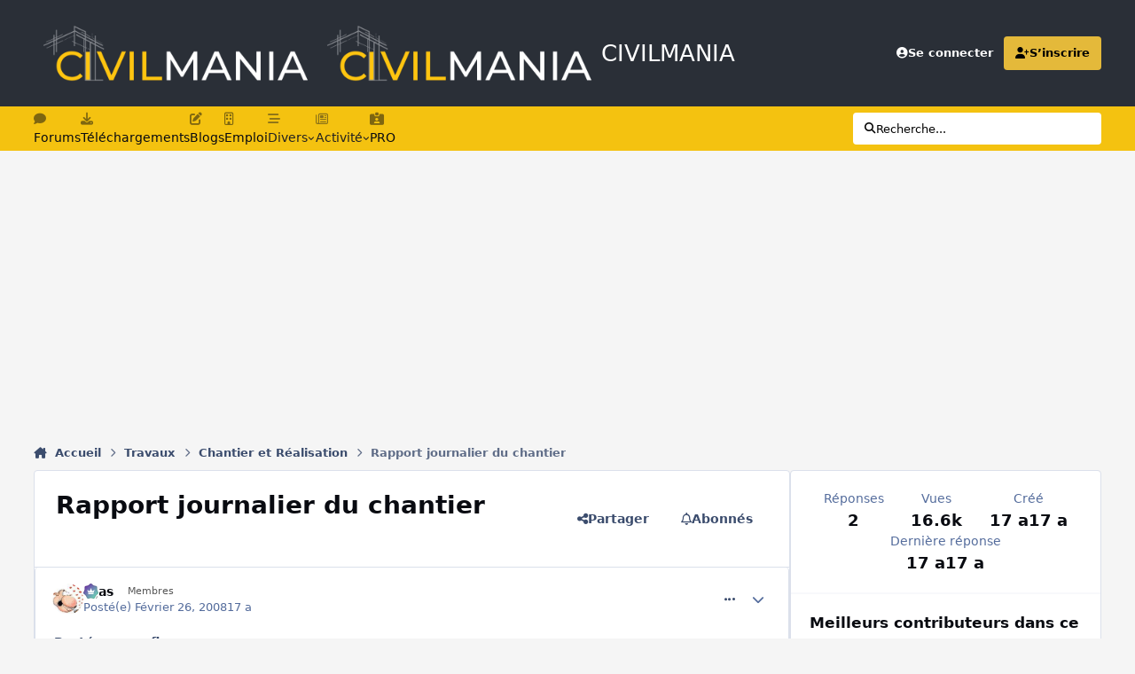

--- FILE ---
content_type: text/html;charset=UTF-8
request_url: https://www.civilmania.com/topic/1331-rapport-journalier-du-chantier/
body_size: 27182
content:
<!DOCTYPE html>
<html lang="en-US" dir="ltr" 

data-ips-path="/topic/1331-rapport-journalier-du-chantier/"
data-ips-scheme='system'
data-ips-scheme-active='system'
data-ips-scheme-default='system'
data-ips-theme="56"
data-ips-scheme-toggle="true"


    data-ips-guest


data-ips-theme-setting-change-scheme='1'
data-ips-theme-setting-link-panels='1'
data-ips-theme-setting-nav-bar-icons='1'
data-ips-theme-setting-mobile-icons-location='footer'
data-ips-theme-setting-mobile-footer-labels='0'
data-ips-theme-setting-sticky-sidebar='1'
data-ips-theme-setting-flip-sidebar='0'

data-ips-layout='default'



>
	<head data-ips-hook="head">
		<meta charset="utf-8">
		<title data-ips-hook="title">Rapport journalier du chantier - Chantier et Réalisation - CIVILMANIA</title>
		
		
		
		

	
	<script>(() => document.documentElement.setAttribute('data-ips-scheme', (window.matchMedia('(prefers-color-scheme:dark)').matches) ? 'dark':'light'))();</script>

		


	<script>
		(() => {
			function getCookie(n) {
				let v = `; ${document.cookie}`, parts = v.split(`; ${n}=`);
				if (parts.length === 2) return parts.pop().split(';').shift();
			}
			
			const s = getCookie('ips4_scheme_preference');
			if(!s || s === document.documentElement.getAttribute("data-ips-scheme-active")) return;
			if(s === "system"){
				document.documentElement.setAttribute('data-ips-scheme',(window.matchMedia('(prefers-color-scheme:dark)').matches)?'dark':'light');
			} else {
				document.documentElement.setAttribute("data-ips-scheme",s);
			}
			document.documentElement.setAttribute("data-ips-scheme-active",s);
		})();
	</script>

		
			<!-- Google tag (gtag.js) -->
<script async src="https://www.googletagmanager.com/gtag/js?id=UA-20795586-1"></script>
<script>
  window.dataLayer = window.dataLayer || [];
  function gtag(){dataLayer.push(arguments);}
  gtag('js', new Date());

  gtag('config', 'UA-20795586-1');
</script>


		
		
		
		
		


	<!--!Font Awesome Free 6 by @fontawesome - https://fontawesome.com License - https://fontawesome.com/license/free Copyright 2024 Fonticons, Inc.-->
	<link rel='stylesheet' href='//www.civilmania.com/applications/core/interface/static/fontawesome/css/all.min.css?v=6.7.2'>



	<link rel='stylesheet' href='//www.civilmania.com/static/css/core_global_framework_framework.css?v=d2876244811758697119'>

	<link rel='stylesheet' href='//www.civilmania.com/static/css/core_global_flags.css?v=d2876244811758697119'>

	<link rel='stylesheet' href='//www.civilmania.com/static/css/core_front_core.css?v=d2876244811758697119'>

	<link rel='stylesheet' href='//www.civilmania.com/static/css/forums_front_forums.css?v=d2876244811758697119'>

	<link rel='stylesheet' href='//www.civilmania.com/static/css/forums_front_topics.css?v=d2876244811758697119'>


<!-- Content Config CSS Properties -->
<style id="contentOptionsCSS">
    :root {
        --i-embed-max-width: 500px;
        --i-embed-default-width: 500px;
        --i-embed-media-max-width: 100%;
    }
</style>



	
	
	<style id="themeVariables">
		
			:root{

--set__logo-light: url('https://www.civilmania.com/uploads/monthly_2025_02/CMv2_284147.png');
--set__i-layout-width: 1280;
--set__i-design-radius: 4;
--light__i-body--ba-co: hsl(0 0% 96%);
--i-button--bo-ra: 6;
--light__i-primary-button--ba-co: hsl(47 91% 51%);
--light__i-primary-button--co: hsl(0 0% 20%);
--light__i-secondary-button--ba-co: hsl(0 0% 20%);
--light__i-footer--co: hsl(0 0% 96%);
--light__i-footer--ba-co: hsl(0 0% 13%);
--set__i-header-primary--he: 120;
--set__i-nav-bar-icons: 1;
--light__i-headerPrimary--ba-co: hsl(217 13% 19%);
--light__i-headerSecondary--ba-co: hsl(47 91% 51%);
--light__i-headerSecondary--co: hsl(0 0% 13%);
--light__i-headerMobile--ba-co: hsl(215 19% 27%);
--light__i-headerMobile--co: hsl(47 91% 51%);
--light__i-primary: hsl(45 76% 56%);
--light__i-primary-relative-l: 71;
--light__i-secondary: hsl(215 19% 27%);
--light__i-secondary-relative-l: 25;
--set__i-desktop-logo--fo-si: 26;
--set__i-mobile-logo--fo-si: 26;
--set__i-logo--he: 60;
--set__mobile-logo-light: url('https://www.civilmania.com/uploads/monthly_2025_02/CM-White_d65404.png');
--set__logo-dark: url('https://www.civilmania.com/uploads/monthly_2025_02/CMv2_ff3324.png');
--set__mobile-logo-dark: url('https://www.civilmania.com/uploads/monthly_2025_02/CM-White_861c92.png');
--dark__i-primary: hsl(47 91% 51%);
--dark__i-primary-relative-l: 73;
--dark__i-secondary: hsl(215 19% 27%);
--dark__i-secondary-relative-l: 25;
--set__i-mobile-footer-labels: 0;
--data-ips-theme-setting-mobile-footer-labels: 0;
--data-ips-theme-setting-mobile-icons-location: footer;
--set__i-position-navigation: 7;
--set__i-position-breadcrumb: 10;
--set__i-header-top--he: 45;
--light__i-headerTop--ba-co: var(--i-primary-contrast);
--data-ips-theme-setting-nav-bar-icons: 1;
--dark__i-headerTop--ba-co: var(--i-base_2);
--dark__i-headerSecondary--ba-co: hsl(47 91% 51%);
--dark__i-headerSecondary--co: var(--i-base_1);
--data-ips-theme-setting-flip-sidebar: 0;
--data-ips-theme-setting-sticky-sidebar: 1;
--data-ips-theme-setting-change-scheme: 1;

}
		
	</style>

	
		<style id="themeCustomCSS">
			 .ipsSearchPseudo{background-color:#fff;color:#000;}.ipsSelectTree_itemDisabled.ipsSelectTree_withChildren{position:relative;}.ipsSelectTree_itemDisabled.ipsSelectTree_withChildren:hover{background:color-mix(in srgb, currentColor 8%, transparent);}.ipsSelectTree_itemDisabled.ipsSelectTree_withChildren > .ipsSelectTree_toggle::after{content:"";position:absolute;inset:0;}.ipsSelectTree_itemDisabled > [data-role="nodeTitle"]{pointer-events:none;}
		</style>
	

	


		



	<meta name="viewport" content="width=device-width, initial-scale=1, viewport-fit=cover">
	<meta name="apple-mobile-web-app-status-bar-style" content="black-translucent">
	
	
		
		
	
	
		<meta name="twitter:card" content="summary">
	
	
		
			<meta name="twitter:site" content="@civilmania">
		
	
	
		
			
				
					<meta property="og:title" content="Rapport journalier du chantier">
				
			
		
	
		
			
				
					<meta property="og:type" content="website">
				
			
		
	
		
			
				
					<meta property="og:url" content="https://www.civilmania.com/topic/1331-rapport-journalier-du-chantier/">
				
			
		
	
		
			
				
					<meta name="description" content="Posté par soufian salut las amis j&#039;ai besoin d&#039;un exemplaire d&#039;un rapport journalier de chantier et aussi des pv de reception">
				
			
		
	
		
			
				
					<meta property="og:description" content="Posté par soufian salut las amis j&#039;ai besoin d&#039;un exemplaire d&#039;un rapport journalier de chantier et aussi des pv de reception">
				
			
		
	
		
			
				
					<meta property="og:updated_time" content="2008-02-26T15:36:47Z">
				
			
		
	
		
			
				
					<meta property="og:site_name" content="CIVILMANIA">
				
			
		
	
		
			
				
					<meta property="og:locale" content="en_US">
				
			
		
	
	
		
			<link rel="canonical" href="https://www.civilmania.com/topic/1331-rapport-journalier-du-chantier/">
		
	
	
	
	
	
	<link rel="manifest" href="https://www.civilmania.com/manifest.webmanifest/">
	
	

	
	
		
	
		
	
		
	
		
	
		
	
		
	
		
			<link rel="icon" sizes="192x192" href="https://www.civilmania.com/uploads/monthly_2025_02/android-chrome-192x192.png?v=1740386298">
		
	
		
	
		
	
		
			<link rel="icon" sizes="512x512" href="https://www.civilmania.com/uploads/monthly_2025_02/android-chrome-512x512.png?v=1740386298">
		
	
		
	
		
	
		
	
		
	
		
	
		
	
		
	
		
	
		
	
		
	
		
	
		
	
		
	
		
			<link rel="apple-touch-icon" href="https://www.civilmania.com/uploads/monthly_2025_02/apple-touch-icon-180x180.png?v=1740386298">
		
	

	
	
		<meta name="apple-mobile-web-app-capable" content="yes">
		<meta name="mobile-web-app-capable" content="yes">
		
			
		
			
				
				
				<link rel="apple-touch-startup-image" media="screen and (device-width: 320px) and (device-height: 568px) and (-webkit-device-pixel-ratio: 2) and (orientation: landscape)" href="https://www.civilmania.com/uploads/monthly_2025_02/apple-startup-1136x640.png?v=1740386298">
			
		
			
				
				
				<link rel="apple-touch-startup-image" media="screen and (device-width: 375px) and (device-height: 812px) and (-webkit-device-pixel-ratio: 3) and (orientation: landscape)" href="https://www.civilmania.com/uploads/monthly_2025_02/apple-startup-2436x1125.png?v=1740386298">
			
		
			
				
				
				<link rel="apple-touch-startup-image" media="screen and (device-width: 414px) and (device-height: 896px) and (-webkit-device-pixel-ratio: 2) and (orientation: landscape)" href="https://www.civilmania.com/uploads/monthly_2025_02/apple-startup-1792x828.png?v=1740386298">
			
		
			
				
				
				<link rel="apple-touch-startup-image" media="screen and (device-width: 414px) and (device-height: 896px) and (-webkit-device-pixel-ratio: 2) and (orientation: portrait)" href="https://www.civilmania.com/uploads/monthly_2025_02/apple-startup-828x1792.png?v=1740386298">
			
		
			
				
				
				<link rel="apple-touch-startup-image" media="screen and (device-width: 375px) and (device-height: 667px) and (-webkit-device-pixel-ratio: 2) and (orientation: landscape)" href="https://www.civilmania.com/uploads/monthly_2025_02/apple-startup-1334x750.png?v=1740386298">
			
		
			
				
				
				<link rel="apple-touch-startup-image" media="screen and (device-width: 414px) and (device-height: 896px) and (-webkit-device-pixel-ratio: 3) and (orientation: portrait)" href="https://www.civilmania.com/uploads/monthly_2025_02/apple-startup-1242x2688.png?v=1740386298">
			
		
			
				
				
				<link rel="apple-touch-startup-image" media="screen and (device-width: 414px) and (device-height: 736px) and (-webkit-device-pixel-ratio: 3) and (orientation: landscape)" href="https://www.civilmania.com/uploads/monthly_2025_02/apple-startup-2208x1242.png?v=1740386298">
			
		
			
				
				
				<link rel="apple-touch-startup-image" media="screen and (device-width: 375px) and (device-height: 812px) and (-webkit-device-pixel-ratio: 3) and (orientation: portrait)" href="https://www.civilmania.com/uploads/monthly_2025_02/apple-startup-1125x2436.png?v=1740386298">
			
		
			
				
				
				<link rel="apple-touch-startup-image" media="screen and (device-width: 414px) and (device-height: 736px) and (-webkit-device-pixel-ratio: 3) and (orientation: portrait)" href="https://www.civilmania.com/uploads/monthly_2025_02/apple-startup-1242x2208.png?v=1740386298">
			
		
			
				
				
				<link rel="apple-touch-startup-image" media="screen and (device-width: 1024px) and (device-height: 1366px) and (-webkit-device-pixel-ratio: 2) and (orientation: landscape)" href="https://www.civilmania.com/uploads/monthly_2025_02/apple-startup-2732x2048.png?v=1740386298">
			
		
			
				
				
				<link rel="apple-touch-startup-image" media="screen and (device-width: 414px) and (device-height: 896px) and (-webkit-device-pixel-ratio: 3) and (orientation: landscape)" href="https://www.civilmania.com/uploads/monthly_2025_02/apple-startup-2688x1242.png?v=1740386298">
			
		
			
				
				
				<link rel="apple-touch-startup-image" media="screen and (device-width: 834px) and (device-height: 1112px) and (-webkit-device-pixel-ratio: 2) and (orientation: landscape)" href="https://www.civilmania.com/uploads/monthly_2025_02/apple-startup-2224x1668.png?v=1740386298">
			
		
			
				
				
				<link rel="apple-touch-startup-image" media="screen and (device-width: 375px) and (device-height: 667px) and (-webkit-device-pixel-ratio: 2) and (orientation: portrait)" href="https://www.civilmania.com/uploads/monthly_2025_02/apple-startup-750x1334.png?v=1740386298">
			
		
			
				
				
				<link rel="apple-touch-startup-image" media="screen and (device-width: 1024px) and (device-height: 1366px) and (-webkit-device-pixel-ratio: 2) and (orientation: portrait)" href="https://www.civilmania.com/uploads/monthly_2025_02/apple-startup-2048x2732.png?v=1740386298">
			
		
			
				
				
				<link rel="apple-touch-startup-image" media="screen and (device-width: 834px) and (device-height: 1194px) and (-webkit-device-pixel-ratio: 2) and (orientation: landscape)" href="https://www.civilmania.com/uploads/monthly_2025_02/apple-startup-2388x1668.png?v=1740386298">
			
		
			
				
				
				<link rel="apple-touch-startup-image" media="screen and (device-width: 834px) and (device-height: 1112px) and (-webkit-device-pixel-ratio: 2) and (orientation: portrait)" href="https://www.civilmania.com/uploads/monthly_2025_02/apple-startup-1668x2224.png?v=1740386298">
			
		
			
				
				
				<link rel="apple-touch-startup-image" media="screen and (device-width: 320px) and (device-height: 568px) and (-webkit-device-pixel-ratio: 2) and (orientation: portrait)" href="https://www.civilmania.com/uploads/monthly_2025_02/apple-startup-640x1136.png?v=1740386298">
			
		
			
				
				
				<link rel="apple-touch-startup-image" media="screen and (device-width: 834px) and (device-height: 1194px) and (-webkit-device-pixel-ratio: 2) and (orientation: portrait)" href="https://www.civilmania.com/uploads/monthly_2025_02/apple-startup-1668x2388.png?v=1740386298">
			
		
			
				
				
				<link rel="apple-touch-startup-image" media="screen and (device-width: 768px) and (device-height: 1024px) and (-webkit-device-pixel-ratio: 2) and (orientation: landscape)" href="https://www.civilmania.com/uploads/monthly_2025_02/apple-startup-2048x1536.png?v=1740386298">
			
		
			
				
				
				<link rel="apple-touch-startup-image" media="screen and (device-width: 768px) and (device-height: 1024px) and (-webkit-device-pixel-ratio: 2) and (orientation: portrait)" href="https://www.civilmania.com/uploads/monthly_2025_02/apple-startup-1536x2048.png?v=1740386298">
			
		
			
				
				
				<link rel="apple-touch-startup-image" media="screen and (device-width: 1180px) and (device-height: 820px) and (-webkit-device-pixel-ratio: 2) and (orientation: landscape)" href="https://www.civilmania.com/uploads/monthly_2025_02/apple-startup-2360x1640.png?v=1740386298">
			
		
			
				
				
				<link rel="apple-touch-startup-image" media="screen and (device-width: 1180px) and (device-height: 820px) and (-webkit-device-pixel-ratio: 2) and (orientation: portrait)" href="https://www.civilmania.com/uploads/monthly_2025_02/apple-startup-1640x2360.png?v=1740386298">
			
		
			
				
				
				<link rel="apple-touch-startup-image" media="screen and (device-width: 1080px) and (device-height: 810px) and (-webkit-device-pixel-ratio: 2) and (orientation: landscape)" href="https://www.civilmania.com/uploads/monthly_2025_02/apple-startup-2160x1620.png?v=1740386298">
			
		
			
				
				
				<link rel="apple-touch-startup-image" media="screen and (device-width: 1080px) and (device-height: 810px) and (-webkit-device-pixel-ratio: 2) and (orientation: portrait)" href="https://www.civilmania.com/uploads/monthly_2025_02/apple-startup-1620x2160.png?v=1740386298">
			
		
			
				
				
				<link rel="apple-touch-startup-image" media="screen and (device-width: 428px) and (device-height: 926px) and (-webkit-device-pixel-ratio: 3) and (orientation: landscape)" href="https://www.civilmania.com/uploads/monthly_2025_02/apple-startup-2778x1284.png?v=1740386298">
			
		
			
				
				
				<link rel="apple-touch-startup-image" media="screen and (device-width: 428px) and (device-height: 926px) and (-webkit-device-pixel-ratio: 3) and (orientation: portrait)" href="https://www.civilmania.com/uploads/monthly_2025_02/apple-startup-1284x2778.png?v=1740386298">
			
		
			
				
				
				<link rel="apple-touch-startup-image" media="screen and (device-width: 390px) and (device-height: 844px) and (-webkit-device-pixel-ratio: 3) and (orientation: landscape)" href="https://www.civilmania.com/uploads/monthly_2025_02/apple-startup-2532x1170.png?v=1740386298">
			
		
			
				
				
				<link rel="apple-touch-startup-image" media="screen and (device-width: 390px) and (device-height: 844px) and (-webkit-device-pixel-ratio: 3) and (orientation: portrait)" href="https://www.civilmania.com/uploads/monthly_2025_02/apple-startup-1170x2532.png?v=1740386298">
			
		
			
				
				
				<link rel="apple-touch-startup-image" media="screen and (device-width: 360px) and (device-height: 780px) and (-webkit-device-pixel-ratio: 3) and (orientation: landscape)" href="https://www.civilmania.com/uploads/monthly_2025_02/apple-startup-2340x1080.png?v=1740386298">
			
		
	


		

	
	<link rel='icon' href='https://www.civilmania.com/uploads/monthly_2025_02/CMFAVIv2.png' type="image/png">

	</head>
	<body data-ips-hook="body" class="ipsApp ipsApp_front " data-contentClass="IPS\forums\Topic" data-controller="core.front.core.app" data-pageApp="forums" data-pageLocation="front" data-pageModule="forums" data-pageController="topic" data-id="1331" >
		<a href="#ipsLayout__main" class="ipsSkipToContent">Aller au contenu</a>
		
		
		

<i-pull-to-refresh aria-hidden="true">
	<div class="iPullToRefresh"></div>
</i-pull-to-refresh>
		


	<i-pwa-install id="ipsPwaInstall">
		
		
			
		
			
		
			
		
			
		
			
		
			
		
			
		
			
		
			
		
			
		
			
		
			
		
			
		
			
		
			
		
			
		
			
		
			
		
			
		
			
		
			
		
			
		
			
		
			
				<img src="https://www.civilmania.com/uploads/monthly_2025_02/apple-touch-icon-180x180.png" alt="" width="180" height="180" class="iPwaInstall__icon">
			
		
		<div class="iPwaInstall__content">
			<div class="iPwaInstall__title">View in the app</div>
			<p class="iPwaInstall__desc">A better way to browse. <strong>Learn more</strong>.</p>
		</div>
		<button type="button" class="iPwaInstall__learnMore" popovertarget="iPwaInstall__learnPopover">Learn more</button>
		<button type="button" class="iPwaInstall__dismiss" id="iPwaInstall__dismiss"><span aria-hidden="true">&times;</span><span class="ipsInvisible">Dismiss</span></button>
	</i-pwa-install>
	
	<i-card popover id="iPwaInstall__learnPopover">
		<button class="iCardDismiss" type="button" tabindex="-1" popovertarget="iPwaInstall__learnPopover" popovertargetaction="hide">Close</button>
		<div class="iCard">
			<div class="iCard__content iPwaInstallPopover">
				<div class="i-flex i-gap_2">
					
						
					
						
					
						
					
						
					
						
					
						
					
						
					
						
					
						
					
						
					
						
					
						
					
						
					
						
					
						
					
						
					
						
					
						
					
						
					
						
					
						
					
						
					
						
					
						
							<img src="https://www.civilmania.com/uploads/monthly_2025_02/apple-touch-icon-180x180.png" alt="" width="180" height="180" class="iPwaInstallPopover__icon">
						
					
					<div class="i-flex_11 i-align-self_center">
						<div class="i-font-weight_700 i-color_hard">CIVILMANIA</div>
						<p>A full-screen app on your home screen with push notifications, badges and more.</p>
					</div>
				</div>

				<div class="iPwaInstallPopover__ios">
					<div class="iPwaInstallPopover__title">
						<svg xmlns="http://www.w3.org/2000/svg" viewBox="0 0 384 512"><path d="M318.7 268.7c-.2-36.7 16.4-64.4 50-84.8-18.8-26.9-47.2-41.7-84.7-44.6-35.5-2.8-74.3 20.7-88.5 20.7-15 0-49.4-19.7-76.4-19.7C63.3 141.2 4 184.8 4 273.5q0 39.3 14.4 81.2c12.8 36.7 59 126.7 107.2 125.2 25.2-.6 43-17.9 75.8-17.9 31.8 0 48.3 17.9 76.4 17.9 48.6-.7 90.4-82.5 102.6-119.3-65.2-30.7-61.7-90-61.7-91.9zm-56.6-164.2c27.3-32.4 24.8-61.9 24-72.5-24.1 1.4-52 16.4-67.9 34.9-17.5 19.8-27.8 44.3-25.6 71.9 26.1 2 49.9-11.4 69.5-34.3z"/></svg>
						<span>To install this app on iOS and iPadOS</span>
					</div>
					<ol class="ipsList ipsList--bullets i-color_soft i-margin-top_2">
						<li>Tap the <svg xmlns='http://www.w3.org/2000/svg' viewBox='0 0 416 550.4' class='iPwaInstallPopover__svg'><path d='M292.8 129.6 208 44.8l-84.8 84.8-22.4-22.4L208 0l107.2 107.2-22.4 22.4Z'/><path d='M192 22.4h32v336h-32v-336Z'/><path d='M368 550.4H48c-27.2 0-48-20.8-48-48v-288c0-27.2 20.8-48 48-48h112v32H48c-9.6 0-16 6.4-16 16v288c0 9.6 6.4 16 16 16h320c9.6 0 16-6.4 16-16v-288c0-9.6-6.4-16-16-16H256v-32h112c27.2 0 48 20.8 48 48v288c0 27.2-20.8 48-48 48Z'/></svg> Share icon in Safari</li>
						<li>Scroll the menu and tap <strong>Add to Home Screen</strong>.</li>
						<li>Tap <strong>Add</strong> in the top-right corner.</li>
					</ol>
				</div>
				<div class="iPwaInstallPopover__android">
					<div class="iPwaInstallPopover__title">
						<svg xmlns="http://www.w3.org/2000/svg" viewBox="0 0 576 512"><path d="M420.6 301.9a24 24 0 1 1 24-24 24 24 0 0 1 -24 24m-265.1 0a24 24 0 1 1 24-24 24 24 0 0 1 -24 24m273.7-144.5 47.9-83a10 10 0 1 0 -17.3-10h0l-48.5 84.1a301.3 301.3 0 0 0 -246.6 0L116.2 64.5a10 10 0 1 0 -17.3 10h0l47.9 83C64.5 202.2 8.2 285.6 0 384H576c-8.2-98.5-64.5-181.8-146.9-226.6"/></svg>
						<span>To install this app on Android</span>
					</div>
					<ol class="ipsList ipsList--bullets i-color_soft i-margin-top_2">
						<li>Tap the 3-dot menu (⋮) in the top-right corner of the browser.</li>
						<li>Tap <strong>Add to Home screen</strong> or <strong>Install app</strong>.</li>
						<li>Confirm by tapping <strong>Install</strong>.</li>
					</ol>
				</div>
			</div>
		</div>
	</i-card>

		
		<div class="ipsLayout" id="ipsLayout" data-ips-hook="layout">
			
			<div class="ipsLayout__app" data-ips-hook="app">
				
				<div data-ips-hook="mobileHeader" class="ipsMobileHeader ipsResponsive_header--mobile">
					
<a href="https://www.civilmania.com/" data-ips-hook="logo" class="ipsLogo ipsLogo--mobile" accesskey="1">
	
		

    
    
    
    <picture class='ipsLogo__image ipsLogo__image--light'>
        <source srcset="[data-uri]" media="(min-width: 980px)">
        <img src="https://www.civilmania.com/uploads/monthly_2025_02/CM-White_2d8262.png" width="700" height="162" alt='CIVILMANIA' data-ips-theme-image='mobile-logo-light'>
    </picture>

		

    
    
    
    <picture class='ipsLogo__image ipsLogo__image--dark'>
        <source srcset="[data-uri]" media="(min-width: 980px)">
        <img src="https://www.civilmania.com/uploads/monthly_2025_02/CM-White_7705a4.png" width="700" height="162" alt='CIVILMANIA' data-ips-theme-image='mobile-logo-dark'>
    </picture>

	
  	<div class="ipsLogo__text">
		<span class="ipsLogo__name" data-ips-theme-text="set__i-logo-text">CIVILMANIA</span>
		
			<span class="ipsLogo__slogan" data-ips-theme-text="set__i-logo-slogan"></span>
		
	</div>
</a>
					
<ul data-ips-hook="mobileNavHeader" class="ipsMobileNavIcons ipsResponsive_header--mobile">
	
		<li data-el="guest">
			<button type="button" class="ipsMobileNavIcons__button ipsMobileNavIcons__button--primary" aria-controls="ipsOffCanvas--guest" aria-expanded="false" data-ipscontrols>
				<span>Se connecter</span>
			</button>
		</li>
	
	
	
		
	
    
	
	
</ul>
				</div>
				
				


				
					
<nav class="ipsBreadcrumb ipsBreadcrumb--mobile ipsResponsive_header--mobile" aria-label="Breadcrumbs" >
	<ol itemscope itemtype="https://schema.org/BreadcrumbList" class="ipsBreadcrumb__list">
		<li itemprop="itemListElement" itemscope itemtype="https://schema.org/ListItem">
			<a title="Accueil" href="https://www.civilmania.com/" itemprop="item">
				<i class="fa-solid fa-house-chimney"></i> <span itemprop="name">Accueil</span>
			</a>
			<meta itemprop="position" content="1">
		</li>
		
		
		
			
				<li itemprop="itemListElement" itemscope itemtype="https://schema.org/ListItem">
					<a href="https://www.civilmania.com/forum/201-travaux/" itemprop="item">
						<span itemprop="name">Travaux </span>
					</a>
					<meta itemprop="position" content="2">
				</li>
			
			
		
			
				<li itemprop="itemListElement" itemscope itemtype="https://schema.org/ListItem">
					<a href="https://www.civilmania.com/forum/373-chantier-et-r%C3%A9alisation/" itemprop="item">
						<span itemprop="name">Chantier et Réalisation </span>
					</a>
					<meta itemprop="position" content="3">
				</li>
			
			
		
			
				<li aria-current="location" itemprop="itemListElement" itemscope itemtype="https://schema.org/ListItem">
					<span itemprop="name">Rapport journalier du chantier</span>
					<meta itemprop="position" content="4">
				</li>
			
			
		
	</ol>
	<ul class="ipsBreadcrumb__feed" data-ips-hook="feed">
		
		<li >
			<a data-action="defaultStream" href="https://www.civilmania.com/discover/" ><i class="fa-regular fa-file-lines"></i> <span data-role="defaultStreamName">Toutes les activités</span></a>
		</li>
	</ul>
</nav>
				
				
					<header data-ips-hook="header" class="ipsHeader ipsResponsive_header--desktop">
						
						
							<div data-ips-hook="primaryHeader" class="ipsHeader__primary" >
								<div class="ipsWidth ipsHeader__align">
									<div data-ips-header-position="4" class="ipsHeader__start">


	
		<div data-ips-header-content='logo'>
			<!-- logo -->
			
				
<a href="https://www.civilmania.com/" data-ips-hook="logo" class="ipsLogo ipsLogo--desktop" accesskey="1">
	
		

    
    
    
    <picture class='ipsLogo__image ipsLogo__image--light'>
        <source srcset="[data-uri]" media="(max-width: 979px)">
        <img src="https://www.civilmania.com/uploads/monthly_2025_02/CMv2_b8519d.png" width="800" height="180" alt='CIVILMANIA' data-ips-theme-image='logo-light'>
    </picture>

		

    
    
    
    <picture class='ipsLogo__image ipsLogo__image--dark'>
        <source srcset="[data-uri]" media="(max-width: 979px)">
        <img src="https://www.civilmania.com/uploads/monthly_2025_02/CMv2_5ab108.png" width="800" height="180" alt='CIVILMANIA' data-ips-theme-image='logo-dark'>
    </picture>

	
  	<div class="ipsLogo__text">
		<span class="ipsLogo__name" data-ips-theme-text="set__i-logo-text">CIVILMANIA</span>
		
			<span class="ipsLogo__slogan" data-ips-theme-text="set__i-logo-slogan"></span>
		
	</div>
</a>
			
			
			    
			    
			    
			    
			
		</div>
	

	

	

	

	
</div>
									<div data-ips-header-position="5" class="ipsHeader__center">


	

	

	

	

	
</div>
									<div data-ips-header-position="6" class="ipsHeader__end">


	

	

	
		<div data-ips-header-content='user'>
			<!-- user -->
			
			
			    
			    
				    

	<ul id="elUserNav" data-ips-hook="userBarGuest" class="ipsUserNav ipsUserNav--guest">
        
		
        
        
        
            
            <li id="elSignInLink" data-el="sign-in">
                <a href="https://www.civilmania.com/login/" class="ipsUserNav__link" data-ipsmenu-closeonclick="false" data-ipsmenu id="elUserSignIn">
                	<i class="fa-solid fa-circle-user"></i>
                	<span class="ipsUserNav__text">Se connecter</span>
                </a>
                
<div id='elUserSignIn_menu' class='ipsMenu ipsMenu_auto ipsHide'>
	<form accept-charset='utf-8' method='post' action='https://www.civilmania.com/login/'>
		<input type="hidden" name="csrfKey" value="4dd35a6522c232f389ea91c35108aa2c">
		<input type="hidden" name="ref" value="aHR0cHM6Ly93d3cuY2l2aWxtYW5pYS5jb20vdG9waWMvMTMzMS1yYXBwb3J0LWpvdXJuYWxpZXItZHUtY2hhbnRpZXIv">
		<div data-role="loginForm">
			
			
			
				<div class='ipsColumns ipsColumns--lines'>
					<div class='ipsColumns__primary' id='elUserSignIn_internal'>
						
<div class="">
	<h4 class="ipsTitle ipsTitle--h3 i-padding_2 i-padding-bottom_0 i-color_hard">Connexion</h4>
	<ul class='ipsForm ipsForm--vertical ipsForm--login-popup'>
		<li class="ipsFieldRow ipsFieldRow--noLabel ipsFieldRow--fullWidth">
			<label class="ipsFieldRow__label" for="login_popup_email">Adresse de courriel</label>
			<div class="ipsFieldRow__content">
                <input type="email" class='ipsInput ipsInput--text' placeholder="Adresse de courriel" name="auth" autocomplete="email" id='login_popup_email'>
			</div>
		</li>
		<li class="ipsFieldRow ipsFieldRow--noLabel ipsFieldRow--fullWidth">
			<label class="ipsFieldRow__label" for="login_popup_password">Mot de passe</label>
			<div class="ipsFieldRow__content">
				<input type="password" class='ipsInput ipsInput--text' placeholder="Mot de passe" name="password" autocomplete="current-password" id='login_popup_password'>
			</div>
		</li>
		<li class="ipsFieldRow ipsFieldRow--checkbox">
			<input type="checkbox" name="remember_me" id="remember_me_checkbox_popup" value="1" checked class="ipsInput ipsInput--toggle">
			<div class="ipsFieldRow__content">
				<label class="ipsFieldRow__label" for="remember_me_checkbox_popup">Se souvenir de moi</label>
				<div class="ipsFieldRow__desc">Non recommandé sur les ordinateurs partagés</div>
			</div>
		</li>
		<li class="ipsSubmitRow">
			<button type="submit" name="_processLogin" value="usernamepassword" class="ipsButton ipsButton--primary i-width_100p">Connexion</button>
			
				<p class="i-color_soft i-link-color_inherit i-font-weight_500 i-font-size_-1 i-margin-top_2">
					
						<a href='https://www.civilmania.com/lostpassword/' data-ipsDialog data-ipsDialog-title='Mot de passe oublié?'>
					
					Mot de passe oublié?</a>
				</p>
			
		</li>
	</ul>
</div>
					</div>
					<div class='ipsColumns__secondary i-basis_280'>
						<div class='' id='elUserSignIn_external'>
							<p class='ipsTitle ipsTitle--h3 i-padding_2 i-padding-bottom_0 i-color_soft'>Ou connectez-vous avec</p>
							<div class='i-grid i-gap_2 i-padding_2'>
								
									<div>
										

<button type="submit" name="_processLogin" value="2" class='ipsSocial ipsSocial--facebook' style="background-color: #3a579a">
	
		<span class='ipsSocial__icon'>
			
				
					<svg xmlns="http://www.w3.org/2000/svg" viewBox="0 0 320 512"><path d="M80 299.3V512H196V299.3h86.5l18-97.8H196V166.9c0-51.7 20.3-71.5 72.7-71.5c16.3 0 29.4 .4 37 1.2V7.9C291.4 4 256.4 0 236.2 0C129.3 0 80 50.5 80 159.4v42.1H14v97.8H80z"/></svg>
				
			
		</span>
		<span class='ipsSocial__text'>Facebook</span>
	
</button>
									</div>
								
									<div>
										

<button type="submit" name="_processLogin" value="9" class='ipsSocial ipsSocial--twitter' style="background-color: #000000">
	
		<span class='ipsSocial__icon'>
			
				
					<svg xmlns="http://www.w3.org/2000/svg" viewBox="0 0 512 512"><path d="M389.2 48h70.6L305.6 224.2 487 464H345L233.7 318.6 106.5 464H35.8L200.7 275.5 26.8 48H172.4L272.9 180.9 389.2 48zM364.4 421.8h39.1L151.1 88h-42L364.4 421.8z"/></svg>
				
			
		</span>
		<span class='ipsSocial__text'>X (Twitter)</span>
	
</button>
									</div>
								
									<div>
										

<button type="submit" name="_processLogin" value="8" class='ipsSocial ipsSocial--microsoft' style="background-color: #008b00">
	
		<span class='ipsSocial__icon'>
			
				
					<svg xmlns="http://www.w3.org/2000/svg" viewBox="0 0 448 512"><path d="M0 32h214.6v214.6H0V32zm233.4 0H448v214.6H233.4V32zM0 265.4h214.6V480H0V265.4zm233.4 0H448V480H233.4V265.4z"/></svg>
				
			
		</span>
		<span class='ipsSocial__text'>Microsoft</span>
	
</button>
									</div>
								
									<div>
										

<button type="submit" name="_processLogin" value="7" class='ipsSocial ipsSocial--linkedIn' style="background-color: #007eb3">
	
		<span class='ipsSocial__icon'>
			
				
					<svg xmlns="http://www.w3.org/2000/svg" viewBox="0 0 448 512"><path d="M100.3 448H7.4V148.9h92.9zM53.8 108.1C24.1 108.1 0 83.5 0 53.8a53.8 53.8 0 0 1 107.6 0c0 29.7-24.1 54.3-53.8 54.3zM447.9 448h-92.7V302.4c0-34.7-.7-79.2-48.3-79.2-48.3 0-55.7 37.7-55.7 76.7V448h-92.8V148.9h89.1v40.8h1.3c12.4-23.5 42.7-48.3 87.9-48.3 94 0 111.3 61.9 111.3 142.3V448z"/></svg>
				
			
		</span>
		<span class='ipsSocial__text'>LinkedIn</span>
	
</button>
									</div>
								
									<div>
										

<button type="submit" name="_processLogin" value="3" class='ipsSocial ipsSocial--google' style="background-color: #4285F4">
	
		<span class='ipsSocial__icon'>
			
				
					<svg xmlns="http://www.w3.org/2000/svg" viewBox="0 0 488 512"><path d="M488 261.8C488 403.3 391.1 504 248 504 110.8 504 0 393.2 0 256S110.8 8 248 8c66.8 0 123 24.5 166.3 64.9l-67.5 64.9C258.5 52.6 94.3 116.6 94.3 256c0 86.5 69.1 156.6 153.7 156.6 98.2 0 135-70.4 140.8-106.9H248v-85.3h236.1c2.3 12.7 3.9 24.9 3.9 41.4z"/></svg>
				
			
		</span>
		<span class='ipsSocial__text'>Google</span>
	
</button>
									</div>
								
							</div>
						</div>
					</div>
				</div>
			
		</div>
	</form>
</div>
            </li>
            
        
		
			<li data-el="sign-up">
				
					<a href="https://www.civilmania.com/register/" class="ipsUserNav__link ipsUserNav__link--sign-up"  id="elRegisterButton">
						<i class="fa-solid fa-user-plus"></i>
						<span class="ipsUserNav__text">S’inscrire</span>
					</a>
				
			</li>
		
		

    <li class='ipsHide' id='elCart_container'></li>

	</ul>

			    
			    
			    
			
		</div>
	

	

	
</div>
								</div>
							</div>
						
						
							<div data-ips-hook="secondaryHeader" class="ipsHeader__secondary" >
								<div class="ipsWidth ipsHeader__align">
									<div data-ips-header-position="7" class="ipsHeader__start">


	

	
		<div data-ips-header-content='navigation'>
			<!-- navigation -->
			
			
			    
				    


<nav data-ips-hook="navBar" class="ipsNav" aria-label="Primary">
	<i-navigation-menu>
		<ul class="ipsNavBar" data-role="menu">
			


	
		
		
			
		
		
		<li  data-id="3" data-active data-navApp="forums" data-navExt="Forums" >
			
			
				
					<a href="https://www.civilmania.com"  data-navItem-id="3" aria-current="page">
						<span class="ipsNavBar__icon" aria-hidden="true">
							
								<i class="fa-solid" style="--icon:'\f075'"></i>
							
						</span>
						<span class="ipsNavBar__text">
							<span class="ipsNavBar__label">Forums</span>
						</span>
					</a>
				
			
		</li>
	

	
		
		
		
		<li  data-id="12"  data-navApp="downloads" data-navExt="Downloads" >
			
			
				
					<a href="https://www.civilmania.com/files/"  data-navItem-id="12" >
						<span class="ipsNavBar__icon" aria-hidden="true">
							
								<i class="fa-solid" style="--icon:'\f019'"></i>
							
						</span>
						<span class="ipsNavBar__text">
							<span class="ipsNavBar__label">Téléchargements</span>
						</span>
					</a>
				
			
		</li>
	

	
		
		
		
		<li  data-id="28"  data-navApp="blog" data-navExt="Blogs" >
			
			
				
					<a href="https://www.civilmania.com/blogs/"  data-navItem-id="28" >
						<span class="ipsNavBar__icon" aria-hidden="true">
							
								<i class="fa-solid" style="--icon:'\f044'"></i>
							
						</span>
						<span class="ipsNavBar__text">
							<span class="ipsNavBar__label">Blogs</span>
						</span>
					</a>
				
			
		</li>
	

	
		
		
		
		<li  data-id="33"  data-navApp="cms" data-navExt="Pages" >
			
			
				
					<a href="https://www.civilmania.com/offres-emploi/"  data-navItem-id="33" >
						<span class="ipsNavBar__icon" aria-hidden="true">
							
								<i class="fa-regular fa-building"></i>
							
						</span>
						<span class="ipsNavBar__text">
							<span class="ipsNavBar__label">Emploi</span>
						</span>
					</a>
				
			
		</li>
	

	
		
		
		
		<li  data-id="1"  data-navApp="core" data-navExt="Menu" >
			
			
				
					<button aria-expanded="false" aria-controls="elNavSecondary_1" data-ipscontrols type="button">
						<span class="ipsNavBar__icon" aria-hidden="true">
							
								<i class="fa-solid fa-bars-staggered"></i>
							
						</span>
						<span class="ipsNavBar__text">
							<span class="ipsNavBar__label">Divers</span>
							<i class="fa-solid fa-angle-down"></i>
						</span>
					</button>
					
						<ul class='ipsNav__dropdown' id='elNavSecondary_1' data-ips-hidden-light-dismiss hidden>
							


	
		
		
		
		<li  data-id="4"  data-navApp="core" data-navExt="Clubs" >
			
			
				
					<a href="https://www.civilmania.com/clubs/"  data-navItem-id="4" >
						<span class="ipsNavBar__icon" aria-hidden="true">
							
								<i class="fa-solid" style="--icon:'\f2bd'"></i>
							
						</span>
						<span class="ipsNavBar__text">
							<span class="ipsNavBar__label">Clubs</span>
						</span>
					</a>
				
			
		</li>
	

	
		
		
		
		<li  data-id="29"  data-navApp="core" data-navExt="Guidelines" >
			
			
				
					<a href="https://www.civilmania.com/guidelines/"  data-navItem-id="29" >
						<span class="ipsNavBar__icon" aria-hidden="true">
							
								<i class="fa-solid" style="--icon:'\f058'"></i>
							
						</span>
						<span class="ipsNavBar__text">
							<span class="ipsNavBar__label">Règles</span>
						</span>
					</a>
				
			
		</li>
	

	
		
		
		
		<li  data-id="30"  data-navApp="core" data-navExt="StaffDirectory" >
			
			
				
					<a href="https://www.civilmania.com/staff/"  data-navItem-id="30" >
						<span class="ipsNavBar__icon" aria-hidden="true">
							
								<i class="fa-solid" style="--icon:'\f2bb'"></i>
							
						</span>
						<span class="ipsNavBar__text">
							<span class="ipsNavBar__label">Équipe</span>
						</span>
					</a>
				
			
		</li>
	

	
		
		
		
		<li  data-id="31"  data-navApp="core" data-navExt="OnlineUsers" >
			
			
				
					<a href="https://www.civilmania.com/online/"  data-navItem-id="31" >
						<span class="ipsNavBar__icon" aria-hidden="true">
							
								<i class="fa-solid" style="--icon:'\f017'"></i>
							
						</span>
						<span class="ipsNavBar__text">
							<span class="ipsNavBar__label">Utilisateurs en ligne</span>
						</span>
					</a>
				
			
		</li>
	

	
		
		
		
		<li  data-id="32"  data-navApp="core" data-navExt="Leaderboard" >
			
			
				
					<a href="https://www.civilmania.com/topmembers/"  data-navItem-id="32" >
						<span class="ipsNavBar__icon" aria-hidden="true">
							
								<i class="fa-solid" style="--icon:'\f091'"></i>
							
						</span>
						<span class="ipsNavBar__text">
							<span class="ipsNavBar__label">Classement</span>
						</span>
					</a>
				
			
		</li>
	

	
		
		
		
		<li  data-id="34"  data-navApp="core" data-navExt="Node" >
			
			
				
					<a href="https://www.civilmania.com/events/1-webinaires/"  data-navItem-id="34" >
						<span class="ipsNavBar__icon" aria-hidden="true">
							
								<i class="fa-solid" style="--icon:'\f1c5'"></i>
							
						</span>
						<span class="ipsNavBar__text">
							<span class="ipsNavBar__label">Webinaires</span>
						</span>
					</a>
				
			
		</li>
	

						</ul>
					
				
			
		</li>
	

	
		
		
		
		<li  data-id="2"  data-navApp="core" data-navExt="Menu" >
			
			
				
					<button aria-expanded="false" aria-controls="elNavSecondary_2" data-ipscontrols type="button">
						<span class="ipsNavBar__icon" aria-hidden="true">
							
								<i class="fa-regular fa-newspaper"></i>
							
						</span>
						<span class="ipsNavBar__text">
							<span class="ipsNavBar__label">Activité</span>
							<i class="fa-solid fa-angle-down"></i>
						</span>
					</button>
					
						<ul class='ipsNav__dropdown' id='elNavSecondary_2' data-ips-hidden-light-dismiss hidden>
							


	
		
		
		
		<li  data-id="5"  data-navApp="core" data-navExt="AllActivity" >
			
			
				
					<a href="https://www.civilmania.com/discover/"  data-navItem-id="5" >
						<span class="ipsNavBar__icon" aria-hidden="true">
							
								<i class="fa-solid" style="--icon:'\f0ca'"></i>
							
						</span>
						<span class="ipsNavBar__text">
							<span class="ipsNavBar__label">Toutes les activités</span>
						</span>
					</a>
				
			
		</li>
	

	
		
		
		
		<li  data-id="6"  data-navApp="core" data-navExt="YourActivityStreams" >
			
			
				<button aria-expanded="false" aria-controls="elNavSecondary_6" data-ipscontrols type="button">
					<span class="ipsNavBar__icon" aria-hidden="true">
						
							<i class="fa-solid" style="--icon:'\f0ae'"></i>
						
					</span>
					<span class="ipsNavBar__text">
						<span class="ipsNavBar__label">Flux de mon activité</span>
						<i class="fa-solid fa-angle-down"></i>
					</span>
				</button>
				
					<ul class='ipsNav__dropdown' id='elNavSecondary_6'  hidden>
						

	
		
			<li data-streamid='8'>
				<a href='https://www.civilmania.com/discover/8/' >
					<span class="ipsNavBar__icon" aria-hidden="true">
						
							<i class="fa-solid" style="--icon:'\f4fd'"></i>
						
					</span>
					<span class="ipsNavBar__text">
						<span class="ipsNavBar__label">Dernières discussions</span>
					</span>
				</a>
			</li>
		
	

					</ul>
				
			
		</li>
	

	

	

	
		
		
		
		<li  data-id="9"  data-navApp="core" data-navExt="Search" >
			
			
				
					<a href="https://www.civilmania.com/search/"  data-navItem-id="9" >
						<span class="ipsNavBar__icon" aria-hidden="true">
							
								<i class="fa-solid" style="--icon:'\f002'"></i>
							
						</span>
						<span class="ipsNavBar__text">
							<span class="ipsNavBar__label">Recherche</span>
						</span>
					</a>
				
			
		</li>
	

	
		
		
		
		<li  data-id="10"  data-navApp="core" data-navExt="Featured" >
			
			
				
					<a href="https://www.civilmania.com/featured/"  data-navItem-id="10" >
						<span class="ipsNavBar__icon" aria-hidden="true">
							
								<i class="fa-solid" style="--icon:'\f1c5'"></i>
							
						</span>
						<span class="ipsNavBar__text">
							<span class="ipsNavBar__label">Nos choix</span>
						</span>
					</a>
				
			
		</li>
	

						</ul>
					
				
			
		</li>
	

	

	
		
		
		
		<li  data-id="35"  data-navApp="core" data-navExt="CustomItem" >
			
			
				
					<a href="https://www.civilmania.com/subscriptions/"  data-navItem-id="35" >
						<span class="ipsNavBar__icon" aria-hidden="true">
							
								<i class="fa-solid fa-id-card-clip"></i>
							
						</span>
						<span class="ipsNavBar__text">
							<span class="ipsNavBar__label">PRO</span>
						</span>
					</a>
				
			
		</li>
	

			<li data-role="moreLi" hidden>
				<button aria-expanded="false" aria-controls="nav__more" data-ipscontrols type="button">
					<span class="ipsNavBar__icon" aria-hidden="true">
						<i class="fa-solid fa-bars"></i>
					</span>
					<span class="ipsNavBar__text">
						<span class="ipsNavBar__label">Plus</span>
						<i class="fa-solid fa-angle-down"></i>
					</span>
				</button>
				<ul class="ipsNav__dropdown" id="nav__more" data-role="moreMenu" data-ips-hidden-light-dismiss hidden></ul>
			</li>
		</ul>
		<div class="ipsNavPriority js-ipsNavPriority" aria-hidden="true">
			<ul class="ipsNavBar" data-role="clone">
				<li data-role="moreLiClone">
					<button aria-expanded="false" aria-controls="nav__more" data-ipscontrols type="button">
						<span class="ipsNavBar__icon" aria-hidden="true">
							<i class="fa-solid fa-bars"></i>
						</span>
						<span class="ipsNavBar__text">
							<span class="ipsNavBar__label">Plus</span>
							<i class="fa-solid fa-angle-down"></i>
						</span>
					</button>
				</li>
				


	
		
		
			
		
		
		<li  data-id="3" data-active data-navApp="forums" data-navExt="Forums" >
			
			
				
					<a href="https://www.civilmania.com"  data-navItem-id="3" aria-current="page">
						<span class="ipsNavBar__icon" aria-hidden="true">
							
								<i class="fa-solid" style="--icon:'\f075'"></i>
							
						</span>
						<span class="ipsNavBar__text">
							<span class="ipsNavBar__label">Forums</span>
						</span>
					</a>
				
			
		</li>
	

	
		
		
		
		<li  data-id="12"  data-navApp="downloads" data-navExt="Downloads" >
			
			
				
					<a href="https://www.civilmania.com/files/"  data-navItem-id="12" >
						<span class="ipsNavBar__icon" aria-hidden="true">
							
								<i class="fa-solid" style="--icon:'\f019'"></i>
							
						</span>
						<span class="ipsNavBar__text">
							<span class="ipsNavBar__label">Téléchargements</span>
						</span>
					</a>
				
			
		</li>
	

	
		
		
		
		<li  data-id="28"  data-navApp="blog" data-navExt="Blogs" >
			
			
				
					<a href="https://www.civilmania.com/blogs/"  data-navItem-id="28" >
						<span class="ipsNavBar__icon" aria-hidden="true">
							
								<i class="fa-solid" style="--icon:'\f044'"></i>
							
						</span>
						<span class="ipsNavBar__text">
							<span class="ipsNavBar__label">Blogs</span>
						</span>
					</a>
				
			
		</li>
	

	
		
		
		
		<li  data-id="33"  data-navApp="cms" data-navExt="Pages" >
			
			
				
					<a href="https://www.civilmania.com/offres-emploi/"  data-navItem-id="33" >
						<span class="ipsNavBar__icon" aria-hidden="true">
							
								<i class="fa-regular fa-building"></i>
							
						</span>
						<span class="ipsNavBar__text">
							<span class="ipsNavBar__label">Emploi</span>
						</span>
					</a>
				
			
		</li>
	

	
		
		
		
		<li  data-id="1"  data-navApp="core" data-navExt="Menu" >
			
			
				
					<button aria-expanded="false" aria-controls="elNavSecondary_1" data-ipscontrols type="button">
						<span class="ipsNavBar__icon" aria-hidden="true">
							
								<i class="fa-solid fa-bars-staggered"></i>
							
						</span>
						<span class="ipsNavBar__text">
							<span class="ipsNavBar__label">Divers</span>
							<i class="fa-solid fa-angle-down"></i>
						</span>
					</button>
					
				
			
		</li>
	

	
		
		
		
		<li  data-id="2"  data-navApp="core" data-navExt="Menu" >
			
			
				
					<button aria-expanded="false" aria-controls="elNavSecondary_2" data-ipscontrols type="button">
						<span class="ipsNavBar__icon" aria-hidden="true">
							
								<i class="fa-regular fa-newspaper"></i>
							
						</span>
						<span class="ipsNavBar__text">
							<span class="ipsNavBar__label">Activité</span>
							<i class="fa-solid fa-angle-down"></i>
						</span>
					</button>
					
				
			
		</li>
	

	

	
		
		
		
		<li  data-id="35"  data-navApp="core" data-navExt="CustomItem" >
			
			
				
					<a href="https://www.civilmania.com/subscriptions/"  data-navItem-id="35" >
						<span class="ipsNavBar__icon" aria-hidden="true">
							
								<i class="fa-solid fa-id-card-clip"></i>
							
						</span>
						<span class="ipsNavBar__text">
							<span class="ipsNavBar__label">PRO</span>
						</span>
					</a>
				
			
		</li>
	

			</ul>
		</div>
	</i-navigation-menu>
</nav>
			    
			    
			    
			    
			
		</div>
	

	

	

	
</div>
									<div data-ips-header-position="8" class="ipsHeader__center">


	

	

	

	

	
</div>
									<div data-ips-header-position="9" class="ipsHeader__end">


	

	

	

	

	
		<div data-ips-header-content='search'>
			<!-- search -->
			
			
			    
			    
			    
			    
				    

	<button class='ipsSearchPseudo' aria-controls="ipsSearchDialog" aria-expanded="false" data-ipscontrols>
		<i class="fa-solid fa-magnifying-glass"></i>
		<span>Recherche...</span>
	</button>

			    
			
		</div>
	
</div>
								</div>
							</div>
						
					</header>
				
				<main data-ips-hook="main" class="ipsLayout__main" id="ipsLayout__main" tabindex="-1">
					<div class="ipsWidth ipsWidth--main-content">
						<div class="ipsContentWrap">
							
								<div class="ipsHeaderExtra ipsResponsive_header--desktop" >
									<div data-ips-header-position="10" class="ipsHeaderExtra__start">


	

	

	

	
		<div data-ips-header-content='breadcrumb'>
			<!-- breadcrumb -->
			
			
			    
			    
			    
				    
<nav class="ipsBreadcrumb ipsBreadcrumb--top " aria-label="Breadcrumbs" >
	<ol itemscope itemtype="https://schema.org/BreadcrumbList" class="ipsBreadcrumb__list">
		<li itemprop="itemListElement" itemscope itemtype="https://schema.org/ListItem">
			<a title="Accueil" href="https://www.civilmania.com/" itemprop="item">
				<i class="fa-solid fa-house-chimney"></i> <span itemprop="name">Accueil</span>
			</a>
			<meta itemprop="position" content="1">
		</li>
		
		
		
			
				<li itemprop="itemListElement" itemscope itemtype="https://schema.org/ListItem">
					<a href="https://www.civilmania.com/forum/201-travaux/" itemprop="item">
						<span itemprop="name">Travaux </span>
					</a>
					<meta itemprop="position" content="2">
				</li>
			
			
		
			
				<li itemprop="itemListElement" itemscope itemtype="https://schema.org/ListItem">
					<a href="https://www.civilmania.com/forum/373-chantier-et-r%C3%A9alisation/" itemprop="item">
						<span itemprop="name">Chantier et Réalisation </span>
					</a>
					<meta itemprop="position" content="3">
				</li>
			
			
		
			
				<li aria-current="location" itemprop="itemListElement" itemscope itemtype="https://schema.org/ListItem">
					<span itemprop="name">Rapport journalier du chantier</span>
					<meta itemprop="position" content="4">
				</li>
			
			
		
	</ol>
	<ul class="ipsBreadcrumb__feed" data-ips-hook="feed">
		
		<li >
			<a data-action="defaultStream" href="https://www.civilmania.com/discover/" ><i class="fa-regular fa-file-lines"></i> <span data-role="defaultStreamName">Toutes les activités</span></a>
		</li>
	</ul>
</nav>
			    
			    
			
		</div>
	

	
</div>
									<div data-ips-header-position="11" class="ipsHeaderExtra__center">


	

	

	

	

	
</div>
									<div data-ips-header-position="12" class="ipsHeaderExtra__end">


	

	

	

	

	
</div>
								</div>
							
							

							<div class="ipsLayout__columns">
								<section data-ips-hook="primaryColumn" class="ipsLayout__primary-column">
									
									
									
                                    
									

	





    
    

									




<!-- Start #ipsTopicView -->
<div class="ipsBlockSpacer" id="ipsTopicView" data-ips-topic-ui="minimal" data-ips-topic-first-page="true" data-ips-topic-comments="all">




<div class="ipsBox ipsBox--topicHeader ipsPull">
	<header class="ipsPageHeader">
		<div class="ipsPageHeader__row">
			<div data-ips-hook="header" class="ipsPageHeader__primary">
				<div class="ipsPageHeader__title">
					
						<h1 data-ips-hook="title">Rapport journalier du chantier</h1>
					
					<div data-ips-hook="badges" class="ipsBadges">
						
					</div>
				</div>
				
				
			</div>
			
				<ul data-ips-hook="topicHeaderButtons" class="ipsButtons">
					
						<li>


    <a href='#elShareItem_50719052_menu' id='elShareItem_50719052' data-ipsMenu class='ipsButton ipsButton--share ipsButton--inherit '>
        <i class='fa-solid fa-share-nodes'></i><span class="ipsButton__label">Partager</span>
    </a>
    <div class='i-padding_2 ipsMenu ipsMenu_normal ipsHide' id='elShareItem_50719052_menu' data-controller="core.front.core.sharelink">
        
        
        <span data-ipsCopy data-ipsCopy-flashmessage>
            <a href="https://www.civilmania.com/topic/1331-rapport-journalier-du-chantier/" class="ipsPageActions__mainLink" data-role="copyButton" data-clipboard-text="https://www.civilmania.com/topic/1331-rapport-journalier-du-chantier/" data-ipstooltip title='Copier le lien dans le presse-papiers'><i class="fa-regular fa-copy"></i> https://www.civilmania.com/topic/1331-rapport-journalier-du-chantier/</a>
        </span>
        <ul class='ipsList ipsList--inline i-justify-content_center i-gap_1 i-margin-top_2'>
            
                <li>
<a href="https://www.linkedin.com/shareArticle?mini=true&amp;url=https%3A%2F%2Fwww.civilmania.com%2Ftopic%2F1331-rapport-journalier-du-chantier%2F&amp;title=Rapport+journalier+du+chantier" rel="nofollow noopener" class="ipsShareLink ipsShareLink--linkedin" target="_blank" data-role="shareLink" title='Partager sur LinkedIn' data-ipsTooltip>
	<i class="fa-brands fa-linkedin"></i>
</a></li>
            
                <li>
<a href="https://www.facebook.com/sharer/sharer.php?u=https%3A%2F%2Fwww.civilmania.com%2Ftopic%2F1331-rapport-journalier-du-chantier%2F" class="ipsShareLink ipsShareLink--facebook" target="_blank" data-role="shareLink" title='Partager sur Facebook' data-ipsTooltip rel='noopener nofollow'>
	<i class="fa-brands fa-facebook"></i>
</a></li>
            
                <li>
<a href="https://x.com/share?url=https%3A%2F%2Fwww.civilmania.com%2Ftopic%2F1331-rapport-journalier-du-chantier%2F" class="ipsShareLink ipsShareLink--x" target="_blank" data-role="shareLink" title='Partager sur X' data-ipsTooltip rel='nofollow noopener'>
    <i class="fa-brands fa-x-twitter"></i>
</a></li>
            
                <li>
<a href="mailto:?subject=Rapport%20journalier%20du%20chantier&body=https%3A%2F%2Fwww.civilmania.com%2Ftopic%2F1331-rapport-journalier-du-chantier%2F" rel='nofollow' class='ipsShareLink ipsShareLink--email' title='Partager via courriel' data-ipsTooltip>
	<i class="fa-solid fa-envelope"></i>
</a></li>
            
        </ul>
        
            <button class='ipsHide ipsButton ipsButton--small ipsButton--soft ipsButton--wide i-margin-top_2' data-controller='core.front.core.webshare' data-role='webShare' data-webShareTitle='Rapport journalier du chantier' data-webShareText='Rapport journalier du chantier' data-webShareUrl='https://www.civilmania.com/topic/1331-rapport-journalier-du-chantier/'>Plus d'options de partage...</button>
        
    </div>
</li>
					
					
					<li>

<div data-followApp='forums' data-followArea='topic' data-followID='1331' data-controller='core.front.core.followButton'>
	

	<a data-ips-hook="guest" href="https://www.civilmania.com/login/" rel="nofollow" class="ipsButton ipsButton--follow" data-role="followButton" data-ipstooltip title="Connectez-vous pour activer le suivi">
		<span>
			<i class="fa-regular fa-bell"></i>
			<span class="ipsButton__label">Abonnés</span>
		</span>
		
	</a>

</div></li>
				</ul>
			
		</div>
		
		
	</header>

	

		<!-- First post of modern view -->
		



<a id="findComment-2706"></a>
<div id="comment-2706"></div>
<article data-ips-hook="postWrapper" id="elComment_2706" class="
		ipsEntry js-ipsEntry ipsEntry--first-simple ipsEntry--simple 
        
        
        
        
        
		"   data-ips-first-post>
	
	
<aside data-ips-hook="topicAuthorColumn" class="ipsEntry__header" data-feedid="forums-ips_forums_topic-1331">
	<div class="ipsEntry__header-align">

		<div class="ipsPhotoPanel">
			<!-- Avatar -->
			<div class="ipsAvatarStack" data-ips-hook="postUserPhoto">
				


	<a data-ips-hook="userPhotoWithUrl" href="https://www.civilmania.com/profile/10-djas/" rel="nofollow" data-ipshover data-ipshover-width="370" data-ipshover-target="https://www.civilmania.com/profile/10-djas/?&amp;do=hovercard"  class="ipsUserPhoto ipsUserPhoto--fluid" title="Aller sur le profil de Djas" data-group="3" aria-hidden="true" tabindex="-1">
		<img src="https://www.civilmania.com/uploads/monthly_2017_04/pousse.thumb.jpg.c6eb008c417e8b48f61030c1842b74d2.jpg" alt="Djas" loading="lazy">
	</a>

				
					
<img src='https://www.civilmania.com/uploads/monthly_2021_09/14_GrandMaster.svg' loading="lazy" alt="Grand Maître" class="ipsAvatarStack__rank" data-ipsTooltip title="Rang: Grand Maître (14/14)">
				
				
			</div>
			<!-- Username -->
			<div class="ipsPhotoPanel__text">
				<h3 data-ips-hook="postUsername" class="ipsEntry__username">
					


<a href='https://www.civilmania.com/profile/10-djas/' rel="nofollow" data-ipsHover data-ipsHover-width='370' data-ipsHover-target='https://www.civilmania.com/profile/10-djas/?&amp;do=hovercard&amp;referrer=https%253A%252F%252Fwww.civilmania.com%252Ftopic%252F1331-rapport-journalier-du-chantier%252F' title="Aller sur le profil de Djas" class="ipsUsername" translate="no">Djas</a>
					
						<span class="ipsEntry__group">
							
								<span style='color:#575757'>Membres</span>
							
						</span>
					
					
				</h3>
				<p class="ipsPhotoPanel__secondary">
					Posté(e) <time datetime='2008-02-26T15:35:05Z' title='02/26/2008 03:35  PM' data-short='17 a' class='ipsTime ipsTime--long'><span class='ipsTime__long'>Février 26, 2008</span><span class='ipsTime__short'>17 a</span></time>
				</p>
			</div>
		</div>

		<!-- Minimal badges -->
		<ul data-ips-hook="postBadgesSecondary" class="ipsBadges">
			
			
			
			
			
			
		</ul>

		

		

    
        
<a href='#ipsMenu_elcomment_2706_menu' id='ipsMenu_elcomment_2706' class='ipsEntry__topButton ipsEntry__topButton--ellipsis' data-ipsMenu  >
    
	    
		    <i class="fa-solid fa-ellipsis" aria-hidden="true"></i>
	    
	    <span class="ipsMenuLabel">comment_2706</span>
	
</a>
        


<ul id='ipsMenu_elcomment_2706_menu' class='ipsMenu ipsMenu_auto ipsHide'>
	
	
	

<li class="ipsMenu_item"  data-menuitem="Rapport" >
	<a data-id="menuLink_37faeb307e3f105bbb2f0e653fbc4c9e_" href="https://www.civilmania.com/topic/1331-rapport-journalier-du-chantier/?&amp;do=reportComment&amp;comment=2706"
			
				data-menuItem="Rapport"
			
				data-ipsDialog=""
			
				data-ipsDialog-size="medium"
			
				data-ipsDialog-remoteSubmit=""
			
				data-ipsDialog-title="Rapport"
			>
		 <span>Rapport</span> 
	</a>
</li>
	
	
</ul>

    


		
			<!-- Expand mini profile -->
			<button class="ipsEntry__topButton ipsEntry__topButton--profile" type="button" aria-controls="mini-profile-2706" aria-expanded="false" data-ipscontrols data-ipscontrols-src="https://www.civilmania.com/?&amp;app=core&amp;module=system&amp;controller=ajax&amp;do=miniProfile&amp;authorId=10&amp;solvedCount=load" aria-label="Statistiques de l'auteur" data-ipstooltip><i class="fa-solid fa-chevron-down" aria-hidden="true"></i></button>
		

        
<!-- Mini profile -->

	<div id='mini-profile-2706' data-ips-hidden-animation="slide-fade" hidden class="ipsEntry__profile-row ipsLoading ipsLoading--small">
        
            <ul class='ipsEntry__profile'></ul>
        
	</div>

	</div>
</aside>
	

<div id="comment-2706_wrap" data-controller="core.front.core.comment" data-feedid="forums-ips_forums_topic-1331" data-commentapp="forums" data-commenttype="forums" data-commentid="2706" data-quotedata="{&quot;userid&quot;:10,&quot;username&quot;:&quot;Djas&quot;,&quot;timestamp&quot;:1204040105,&quot;contentapp&quot;:&quot;forums&quot;,&quot;contenttype&quot;:&quot;forums&quot;,&quot;contentid&quot;:1331,&quot;contentclass&quot;:&quot;forums_Topic&quot;,&quot;contentcommentid&quot;:2706}" class="ipsEntry__content js-ipsEntry__content"   data-first-post="true" data-first-page="true" >
	<div class="ipsEntry__post">
		<div class="ipsEntry__meta">
			Posté(e) <time datetime='2008-02-26T15:35:05Z' title='02/26/2008 03:35  PM' data-short='17 a' class='ipsTime ipsTime--long'><span class='ipsTime__long'>Février 26, 2008</span><span class='ipsTime__short'>17 a</span></time>
			<!-- Traditional badges -->
			<ul data-ips-hook="postBadges" class="ipsBadges">
				
				
				
				
                
				
			</ul>
			
<a href='#ipsMenu_elcomment_2706_menu' id='ipsMenu_elcomment_2706' class='ipsEntry__topButton ipsEntry__topButton--ellipsis' data-ipsMenu  >
    
	    
		    <i class="fa-solid fa-ellipsis" aria-hidden="true"></i>
	    
	    <span class="ipsMenuLabel">comment_2706</span>
	
</a>
			
		</div>
		

		

		

		<!-- Post content -->
		<div data-ips-hook="postContent" class="ipsRichText ipsRichText--user" data-role="commentContent" data-controller="core.front.core.lightboxedImages">

			
			
				
				<div data-ipstruncate-deferredclasses="ipsEntry__truncate" data-ipstruncate  data-ipstruncate-deferred="1" data-collapse-off-first-page>
			

				<p><strong>Posté par soufian</strong></p><p>
</p><p>
salut las amis</p><p>
j'ai besoin d'un exemplaire d'un rapport journalier de chantier et aussi des pv de reception</p>

			
				</div>
			

			
		</div>

		
			

		

	</div>
	
		<div class="ipsEntry__footer">
			<menu data-ips-hook="postFooterControls" class="ipsEntry__controls" data-role="commentControls" data-controller="core.front.helpful.helpful">
				
					
						<li data-ipsquote-editor="topic_comment" data-ipsquote-target="#comment-2706" class="ipsJS_show">
							<button class="ipsHide" data-action="multiQuoteComment" data-ipstooltip data-ipsquote-multiquote data-mqid="mq2706" aria-label="Multi-citations"><i class="fa-solid fa-plus"></i></button>
						</li>
						<li data-ipsquote-editor="topic_comment" data-ipsquote-target="#comment-2706" class="ipsJS_show">
							<a href="#" data-action="quoteComment" data-ipsquote-singlequote><i class="fa-solid fa-quote-left" aria-hidden="true"></i><span>Citer</span></a>
						</li>
					
					
					
					
                    
				
				<li class="ipsHide" data-role="commentLoading">
					<span class="ipsLoading ipsLoading--tiny"></span>
				</li>
			</menu>
			
				

	<div data-controller='core.front.core.reaction' class='ipsReact '>	
		
			
			<div class='ipsReact_blurb ipsHide' data-role='reactionBlurb'>
				
			</div>
		
		
		
	</div>

			
		</div>
	
	
</div>
</article>

	

</div>


    








<div class="ipsBox ipsPull cTopicOverviewContainer ipsResponsive_hideDesktop ">
	<div class="cTopicOverview cTopicOverview--main" data-controller='forums.front.topic.activity'>

		<div class="cTopicOverview__content">
			<ul class='cTopicOverview__item cTopicOverview__item--stats'>
				
					<li>
						<span class="i-color_soft i-font-weight_500">Réponses</span>
						<span class="i-color_hard i-font-weight_700 i-font-size_3">2</span>
					</li>
				
				<li>
					<span class="i-color_soft i-font-weight_500">Vues</span>
					<span class="i-color_hard i-font-weight_700 i-font-size_3">16.6k</span>
				</li>
				<li>
					<span class="i-color_soft i-font-weight_500">Créé</span>
					<span class="i-color_hard i-font-weight_700 i-font-size_3"><time datetime='2008-02-26T15:35:05Z' title='02/26/2008 03:35  PM' data-short='17 a' class='ipsTime ipsTime--short'><span class='ipsTime__long'>17 a</span><span class='ipsTime__short'>17 a</span></time></span>
				</li>
				<li>
					<span class="i-color_soft i-font-weight_500">Dernière réponse</span>
					<span class="i-color_hard i-font-weight_700 i-font-size_3"><time datetime='2008-02-26T15:36:47Z' title='02/26/2008 03:36  PM' data-short='17 a' class='ipsTime ipsTime--short'><span class='ipsTime__long'>17 a</span><span class='ipsTime__short'>17 a</span></time></span>
				</li>
			</ul>
			
			
				<div class='cTopicOverview__item cTopicOverview__item--topPosters'>
					<h4 class='cTopicOverview__title'>Meilleurs contributeurs dans ce sujet</h4>
					<ul class='cTopicOverview__dataList'>
						
							<li class="ipsPhotoPanel">
								


	<a data-ips-hook="userPhotoWithUrl" href="https://www.civilmania.com/profile/10-djas/" rel="nofollow" data-ipshover data-ipshover-width="370" data-ipshover-target="https://www.civilmania.com/profile/10-djas/?&amp;do=hovercard"  class="ipsUserPhoto ipsUserPhoto--fluid" title="Aller sur le profil de Djas" data-group="3" aria-hidden="true" tabindex="-1">
		<img src="https://www.civilmania.com/uploads/monthly_2017_04/pousse.thumb.jpg.c6eb008c417e8b48f61030c1842b74d2.jpg" alt="Djas" loading="lazy">
	</a>

								<div class='ipsPhotoPanel__text'>
									<strong class='ipsPhotoPanel__primary i-color_hard'><a href='https://www.civilmania.com/profile/10-djas/'>Djas</a></strong>
									<span class='ipsPhotoPanel__secondary'>2 messages</span>
								</div>
							</li>
						
					</ul>
				</div>
			
			
				<div class='cTopicOverview__item cTopicOverview__item--popularDays'>
					<h4 class='cTopicOverview__title'>Jours populaires</h4>
					<ul class='cTopicOverview__dataList'>
						
							<li>
								<a href="https://www.civilmania.com/topic/1331-rapport-journalier-du-chantier/#findComment-2707" rel="nofollow" class='cTopicOverview__dataItem i-grid i-color_soft'>
									<span class='i-font-weight_bold i-color_hard'>Fév 26 2008</span>
									<span>2 messages</span>
								</a>
							</li>
						
					</ul>
				</div>
			
			
				<div class='cTopicOverview__item cTopicOverview__item--popularPosts'>
					<h4 class='cTopicOverview__title'>Messages populaires</h4>
					<ul class='cTopicOverview__dataList'>
						
							<li>
								<div class='ipsPhotoPanel ipsPhotoPanel--tiny'>
									<span class='ipsUserPhoto'>
										<img src='https://www.civilmania.com/uploads/monthly_2017_04/pousse.thumb.jpg.c6eb008c417e8b48f61030c1842b74d2.jpg' alt='Djas' loading='lazy'>
									</span>
									<div class="ipsPhotoPanel__text">
										<h5 class='ipsPhotoPanel__primary i-color_hard'>Djas</h5>
										<p class='ipsPhotoPanel__secondary'>
											<a href="https://www.civilmania.com/topic/1331-rapport-journalier-du-chantier/?&amp;do=findComment&amp;comment=2708" rel="nofollow"><time datetime='2008-02-26T15:36:47Z' title='02/26/2008 03:36  PM' data-short='17 a' class='ipsTime ipsTime--long'><span class='ipsTime__long'>Février 26, 2008</span><span class='ipsTime__short'>17 a</span></time></a>
										</p>
									</div>
								</div>
								<p class='i-margin-top_2 ipsRichText ipsTruncate_3'>
									Posté par Hakim du CTC 
 
Il n&#039; y a pas de rapport journalier type pour un ingénieur,c&#039;est une question de méthode et d&#039;organisation qu&#039;on perfectionne tous les jours.Le rapport doit être d&#039;une lectur
								</p>
							</li>
						
					</ul>
				</div>
			
			
			
			
		</div>
		
			<button type="button" data-action='toggleOverview' class='cTopicOverview__toggle'><span class="ipsInvisible">Développer l'aperçu du sujet</span><i class='fa-solid fa-chevron-down'></i></button>
		
	</div>
</div>




<!-- These can be hidden on traditional first page using <div data-ips-hide="traditional-first"> -->

	


<!-- Content messages -->









<div class="i-flex i-flex-wrap_wrap-reverse i-align-items_center i-gap_3">

	<!-- All replies / Helpful Replies: This isn't shown on the first page, due to data-ips-hide="traditional-first" -->
	

	<!-- Start new topic, Reply to topic: Shown on all views -->
	<ul data-ips-hook="topicMainButtons" class="i-flex_11 ipsButtons ipsButtons--main">
		<li>
			
		</li>
		
			<li>
				<a href="https://www.civilmania.com/forum/373-chantier-et-r%C3%A9alisation/?&amp;do=add" rel="nofollow" class="ipsButton ipsButton--text" title="Commencer un nouveau sujet dans ce forum"><i class="fa-solid fa-pen-to-square"></i><span>Commencer un nouveau sujet</span></a>
			</li>
		
		
			<li data-controller="forums.front.topic.reply">
				<a href="#replyForm" rel="nofollow" class="ipsButton ipsButton--primary" data-action="replyToTopic"><i class="fa-solid fa-reply"></i><span>Répondre à ce sujet</span></a>
			</li>
		
	</ul>
</div>





<section data-controller='core.front.core.recommendedComments' data-url='https://www.civilmania.com/topic/1331-rapport-journalier-du-chantier/?&amp;recommended=comments' class='ipsBox ipsBox--featuredComments ipsRecommendedComments ipsHide'>
	<div data-role="recommendedComments">
		<header class='ipsBox__header'>
			<h2>recommended_posts</h2>
			

<div class='ipsCarouselNav ' data-ipscarousel='topic-featured-posts' >
	<button class='ipsCarouselNav__button' data-carousel-arrow='prev'><span class="ipsInvisible">Diapositive carrousel précédente</span><i class='fa-ips' aria-hidden='true'></i></button>
	<button class='ipsCarouselNav__button' data-carousel-arrow='next'><span class="ipsInvisible">Diapositive carrousel suivante</span><i class='fa-ips' aria-hidden='true'></i></button>
</div>
		</header>
		
	</div>
</section>

<div id="comments" data-controller="core.front.core.commentFeed,forums.front.topic.view, core.front.core.ignoredComments" data-autopoll data-baseurl="https://www.civilmania.com/topic/1331-rapport-journalier-du-chantier/" data-lastpage data-feedid="forums-ips_forums_topic-1331" class="cTopic ipsBlockSpacer" data-follow-area-id="topic-1331">

	<div data-ips-hook="topicPostFeed" id="elPostFeed" class="ipsEntries ipsPull ipsEntries--topic" data-role="commentFeed" data-controller="core.front.core.moderation" >

		
		<form action="https://www.civilmania.com/topic/1331-rapport-journalier-du-chantier/?&amp;csrfKey=4dd35a6522c232f389ea91c35108aa2c&amp;do=multimodComment" method="post" data-ipspageaction data-role="moderationTools">
			
			
				

					

					
					



<a id="findComment-2707"></a>
<div id="comment-2707"></div>
<article data-ips-hook="postWrapper" id="elComment_2707" class="
		ipsEntry js-ipsEntry  ipsEntry--simple 
        
        
        
        
        
		"   >
	
	
<aside data-ips-hook="topicAuthorColumn" class="ipsEntry__header" data-feedid="forums-ips_forums_topic-1331">
	<div class="ipsEntry__header-align">

		<div class="ipsPhotoPanel">
			<!-- Avatar -->
			<div class="ipsAvatarStack" data-ips-hook="postUserPhoto">
				


	<a data-ips-hook="userPhotoWithUrl" href="https://www.civilmania.com/profile/10-djas/" rel="nofollow" data-ipshover data-ipshover-width="370" data-ipshover-target="https://www.civilmania.com/profile/10-djas/?&amp;do=hovercard"  class="ipsUserPhoto ipsUserPhoto--fluid" title="Aller sur le profil de Djas" data-group="3" aria-hidden="true" tabindex="-1">
		<img src="https://www.civilmania.com/uploads/monthly_2017_04/pousse.thumb.jpg.c6eb008c417e8b48f61030c1842b74d2.jpg" alt="Djas" loading="lazy">
	</a>

				
					
<img src='https://www.civilmania.com/uploads/monthly_2021_09/14_GrandMaster.svg' loading="lazy" alt="Grand Maître" class="ipsAvatarStack__rank" data-ipsTooltip title="Rang: Grand Maître (14/14)">
				
				
			</div>
			<!-- Username -->
			<div class="ipsPhotoPanel__text">
				<h3 data-ips-hook="postUsername" class="ipsEntry__username">
					


<a href='https://www.civilmania.com/profile/10-djas/' rel="nofollow" data-ipsHover data-ipsHover-width='370' data-ipsHover-target='https://www.civilmania.com/profile/10-djas/?&amp;do=hovercard&amp;referrer=https%253A%252F%252Fwww.civilmania.com%252Ftopic%252F1331-rapport-journalier-du-chantier%252F' title="Aller sur le profil de Djas" class="ipsUsername" translate="no">Djas</a>
					
						<span class="ipsEntry__group">
							
								<span style='color:#575757'>Membres</span>
							
						</span>
					
					
				</h3>
				<p class="ipsPhotoPanel__secondary">
					<time datetime='2008-02-26T15:35:48Z' title='02/26/2008 03:35  PM' data-short='17 a' class='ipsTime ipsTime--long'><span class='ipsTime__long'>Février 26, 2008</span><span class='ipsTime__short'>17 a</span></time>
				</p>
			</div>
		</div>

		<!-- Minimal badges -->
		<ul data-ips-hook="postBadgesSecondary" class="ipsBadges">
			
				<li><span class="ipsBadge ipsBadge--author">Auteur</span></li>
			
			
			
			
			
			
		</ul>

		

		

    
        
<a href='#ipsMenu_elcomment_2707_menu' id='ipsMenu_elcomment_2707' class='ipsEntry__topButton ipsEntry__topButton--ellipsis' data-ipsMenu  >
    
	    
		    <i class="fa-solid fa-ellipsis" aria-hidden="true"></i>
	    
	    <span class="ipsMenuLabel">comment_2707</span>
	
</a>
        


<ul id='ipsMenu_elcomment_2707_menu' class='ipsMenu ipsMenu_auto ipsHide'>
	
	
	

<li class="ipsMenu_item"  data-menuitem="Rapport" >
	<a data-id="menuLink_37faeb307e3f105bbb2f0e653fbc4c9e_" href="https://www.civilmania.com/topic/1331-rapport-journalier-du-chantier/?&amp;do=reportComment&amp;comment=2707"
			
				data-menuItem="Rapport"
			
				data-ipsDialog=""
			
				data-ipsDialog-size="medium"
			
				data-ipsDialog-remoteSubmit=""
			
				data-ipsDialog-title="Rapport"
			>
		 <span>Rapport</span> 
	</a>
</li>
	
	
</ul>

    


		
			<!-- Expand mini profile -->
			<button class="ipsEntry__topButton ipsEntry__topButton--profile" type="button" aria-controls="mini-profile-2707" aria-expanded="false" data-ipscontrols data-ipscontrols-src="https://www.civilmania.com/?&amp;app=core&amp;module=system&amp;controller=ajax&amp;do=miniProfile&amp;authorId=10&amp;solvedCount=load" aria-label="Statistiques de l'auteur" data-ipstooltip><i class="fa-solid fa-chevron-down" aria-hidden="true"></i></button>
		

        
<!-- Mini profile -->

	<div id='mini-profile-2707' data-ips-hidden-animation="slide-fade" hidden class="ipsEntry__profile-row ipsLoading ipsLoading--small">
        
            <ul class='ipsEntry__profile'></ul>
        
	</div>

	</div>
</aside>
	

<div id="comment-2707_wrap" data-controller="core.front.core.comment" data-feedid="forums-ips_forums_topic-1331" data-commentapp="forums" data-commenttype="forums" data-commentid="2707" data-quotedata="{&quot;userid&quot;:10,&quot;username&quot;:&quot;Djas&quot;,&quot;timestamp&quot;:1204040148,&quot;contentapp&quot;:&quot;forums&quot;,&quot;contenttype&quot;:&quot;forums&quot;,&quot;contentid&quot;:1331,&quot;contentclass&quot;:&quot;forums_Topic&quot;,&quot;contentcommentid&quot;:2707}" class="ipsEntry__content js-ipsEntry__content"  >
	<div class="ipsEntry__post">
		<div class="ipsEntry__meta">
			<time datetime='2008-02-26T15:35:48Z' title='02/26/2008 03:35  PM' data-short='17 a' class='ipsTime ipsTime--long'><span class='ipsTime__long'>Février 26, 2008</span><span class='ipsTime__short'>17 a</span></time>
			<!-- Traditional badges -->
			<ul data-ips-hook="postBadges" class="ipsBadges">
				
					<li><span class="ipsBadge ipsBadge--author">Auteur</span></li>
				
				
				
				
                
				
			</ul>
			
<a href='#ipsMenu_elcomment_2707_menu' id='ipsMenu_elcomment_2707' class='ipsEntry__topButton ipsEntry__topButton--ellipsis' data-ipsMenu  >
    
	    
		    <i class="fa-solid fa-ellipsis" aria-hidden="true"></i>
	    
	    <span class="ipsMenuLabel">comment_2707</span>
	
</a>
			
		</div>
		

		

		

		<!-- Post content -->
		<div data-ips-hook="postContent" class="ipsRichText ipsRichText--user" data-role="commentContent" data-controller="core.front.core.lightboxedImages">

			
			

				<p><strong>Posté par rach benach</strong></p><p>
</p><p>
salut!</p><p>
voila des exples de pv de reception (simples)- travx routiers-</p><p>
</p><p>
<a href="%7Boption%7D">http://www.zshare.net/download/280774924d2b83/</a></p>

			

			
		</div>

		
			

		

	</div>
	
		<div class="ipsEntry__footer">
			<menu data-ips-hook="postFooterControls" class="ipsEntry__controls" data-role="commentControls" data-controller="core.front.helpful.helpful">
				
					
						<li data-ipsquote-editor="topic_comment" data-ipsquote-target="#comment-2707" class="ipsJS_show">
							<button class="ipsHide" data-action="multiQuoteComment" data-ipstooltip data-ipsquote-multiquote data-mqid="mq2707" aria-label="Multi-citations"><i class="fa-solid fa-plus"></i></button>
						</li>
						<li data-ipsquote-editor="topic_comment" data-ipsquote-target="#comment-2707" class="ipsJS_show">
							<a href="#" data-action="quoteComment" data-ipsquote-singlequote><i class="fa-solid fa-quote-left" aria-hidden="true"></i><span>Citer</span></a>
						</li>
					
					
					
					
                    
						

                    
				
				<li class="ipsHide" data-role="commentLoading">
					<span class="ipsLoading ipsLoading--tiny"></span>
				</li>
			</menu>
			
				

	<div data-controller='core.front.core.reaction' class='ipsReact '>	
		
			
			<div class='ipsReact_blurb ipsHide' data-role='reactionBlurb'>
				
			</div>
		
		
		
	</div>

			
		</div>
	
	
</div>
</article>

                    
                    
					
					
					

					
					
					
				

					

					
					



<a id="findComment-2708"></a>
<div id="comment-2708"></div>
<article data-ips-hook="postWrapper" id="elComment_2708" class="
		ipsEntry js-ipsEntry  ipsEntry--simple 
        
        
        
        
        
		"   >
	
	
<aside data-ips-hook="topicAuthorColumn" class="ipsEntry__header" data-feedid="forums-ips_forums_topic-1331">
	<div class="ipsEntry__header-align">

		<div class="ipsPhotoPanel">
			<!-- Avatar -->
			<div class="ipsAvatarStack" data-ips-hook="postUserPhoto">
				


	<a data-ips-hook="userPhotoWithUrl" href="https://www.civilmania.com/profile/10-djas/" rel="nofollow" data-ipshover data-ipshover-width="370" data-ipshover-target="https://www.civilmania.com/profile/10-djas/?&amp;do=hovercard"  class="ipsUserPhoto ipsUserPhoto--fluid" title="Aller sur le profil de Djas" data-group="3" aria-hidden="true" tabindex="-1">
		<img src="https://www.civilmania.com/uploads/monthly_2017_04/pousse.thumb.jpg.c6eb008c417e8b48f61030c1842b74d2.jpg" alt="Djas" loading="lazy">
	</a>

				
					
<img src='https://www.civilmania.com/uploads/monthly_2021_09/14_GrandMaster.svg' loading="lazy" alt="Grand Maître" class="ipsAvatarStack__rank" data-ipsTooltip title="Rang: Grand Maître (14/14)">
				
				
			</div>
			<!-- Username -->
			<div class="ipsPhotoPanel__text">
				<h3 data-ips-hook="postUsername" class="ipsEntry__username">
					


<a href='https://www.civilmania.com/profile/10-djas/' rel="nofollow" data-ipsHover data-ipsHover-width='370' data-ipsHover-target='https://www.civilmania.com/profile/10-djas/?&amp;do=hovercard&amp;referrer=https%253A%252F%252Fwww.civilmania.com%252Ftopic%252F1331-rapport-journalier-du-chantier%252F' title="Aller sur le profil de Djas" class="ipsUsername" translate="no">Djas</a>
					
						<span class="ipsEntry__group">
							
								<span style='color:#575757'>Membres</span>
							
						</span>
					
					
				</h3>
				<p class="ipsPhotoPanel__secondary">
					<time datetime='2008-02-26T15:36:47Z' title='02/26/2008 03:36  PM' data-short='17 a' class='ipsTime ipsTime--long'><span class='ipsTime__long'>Février 26, 2008</span><span class='ipsTime__short'>17 a</span></time>
				</p>
			</div>
		</div>

		<!-- Minimal badges -->
		<ul data-ips-hook="postBadgesSecondary" class="ipsBadges">
			
				<li><span class="ipsBadge ipsBadge--author">Auteur</span></li>
			
			
			
			
			
			
		</ul>

		

		

    
        
<a href='#ipsMenu_elcomment_2708_menu' id='ipsMenu_elcomment_2708' class='ipsEntry__topButton ipsEntry__topButton--ellipsis' data-ipsMenu  >
    
	    
		    <i class="fa-solid fa-ellipsis" aria-hidden="true"></i>
	    
	    <span class="ipsMenuLabel">comment_2708</span>
	
</a>
        


<ul id='ipsMenu_elcomment_2708_menu' class='ipsMenu ipsMenu_auto ipsHide'>
	
	
	

<li class="ipsMenu_item"  data-menuitem="Rapport" >
	<a data-id="menuLink_37faeb307e3f105bbb2f0e653fbc4c9e_" href="https://www.civilmania.com/topic/1331-rapport-journalier-du-chantier/?&amp;do=reportComment&amp;comment=2708"
			
				data-menuItem="Rapport"
			
				data-ipsDialog=""
			
				data-ipsDialog-size="medium"
			
				data-ipsDialog-remoteSubmit=""
			
				data-ipsDialog-title="Rapport"
			>
		 <span>Rapport</span> 
	</a>
</li>
	
	
</ul>

    


		
			<!-- Expand mini profile -->
			<button class="ipsEntry__topButton ipsEntry__topButton--profile" type="button" aria-controls="mini-profile-2708" aria-expanded="false" data-ipscontrols data-ipscontrols-src="https://www.civilmania.com/?&amp;app=core&amp;module=system&amp;controller=ajax&amp;do=miniProfile&amp;authorId=10&amp;solvedCount=load" aria-label="Statistiques de l'auteur" data-ipstooltip><i class="fa-solid fa-chevron-down" aria-hidden="true"></i></button>
		

        
<!-- Mini profile -->

	<div id='mini-profile-2708' data-ips-hidden-animation="slide-fade" hidden class="ipsEntry__profile-row ipsLoading ipsLoading--small">
        
            <ul class='ipsEntry__profile'></ul>
        
	</div>

	</div>
</aside>
	

<div id="comment-2708_wrap" data-controller="core.front.core.comment" data-feedid="forums-ips_forums_topic-1331" data-commentapp="forums" data-commenttype="forums" data-commentid="2708" data-quotedata="{&quot;userid&quot;:10,&quot;username&quot;:&quot;Djas&quot;,&quot;timestamp&quot;:1204040207,&quot;contentapp&quot;:&quot;forums&quot;,&quot;contenttype&quot;:&quot;forums&quot;,&quot;contentid&quot;:1331,&quot;contentclass&quot;:&quot;forums_Topic&quot;,&quot;contentcommentid&quot;:2708}" class="ipsEntry__content js-ipsEntry__content"  >
	<div class="ipsEntry__post">
		<div class="ipsEntry__meta">
			<time datetime='2008-02-26T15:36:47Z' title='02/26/2008 03:36  PM' data-short='17 a' class='ipsTime ipsTime--long'><span class='ipsTime__long'>Février 26, 2008</span><span class='ipsTime__short'>17 a</span></time>
			<!-- Traditional badges -->
			<ul data-ips-hook="postBadges" class="ipsBadges">
				
					<li><span class="ipsBadge ipsBadge--author">Auteur</span></li>
				
				
				
				
                
				
			</ul>
			
<a href='#ipsMenu_elcomment_2708_menu' id='ipsMenu_elcomment_2708' class='ipsEntry__topButton ipsEntry__topButton--ellipsis' data-ipsMenu  >
    
	    
		    <i class="fa-solid fa-ellipsis" aria-hidden="true"></i>
	    
	    <span class="ipsMenuLabel">comment_2708</span>
	
</a>
			
		</div>
		

		

		

		<!-- Post content -->
		<div data-ips-hook="postContent" class="ipsRichText ipsRichText--user" data-role="commentContent" data-controller="core.front.core.lightboxedImages">

			
			

				<p><strong>Posté par Hakim du CTC</strong></p><p>
</p><p>
Il n' y a pas de rapport journalier type pour un ingénieur,c'est une question de méthode et d'organisation qu'on perfectionne tous les jours.Le rapport doit être d'une lecture simple et accessible pour toutes les personnes concernées par le projet.Pour simplifier les choses le rapport est subdivisé en rubriques indépendantes par exemple:Effectifs,Matériels du Chantier,Approvisionnement en matériaux,Avancement des travaux puis à la fin les problémes rencontrés.Et chaque rubrique est elle-même subdivisée en sous rubriques.Il s'agit de garder à l'esprit d'avoir un document communicatif que les autres peuvent utiliser et que le rédacteur du document peut utiliser à n'importe quel moment.</p>

			

			
		</div>

		
			

		

	</div>
	
		<div class="ipsEntry__footer">
			<menu data-ips-hook="postFooterControls" class="ipsEntry__controls" data-role="commentControls" data-controller="core.front.helpful.helpful">
				
					
						<li data-ipsquote-editor="topic_comment" data-ipsquote-target="#comment-2708" class="ipsJS_show">
							<button class="ipsHide" data-action="multiQuoteComment" data-ipstooltip data-ipsquote-multiquote data-mqid="mq2708" aria-label="Multi-citations"><i class="fa-solid fa-plus"></i></button>
						</li>
						<li data-ipsquote-editor="topic_comment" data-ipsquote-target="#comment-2708" class="ipsJS_show">
							<a href="#" data-action="quoteComment" data-ipsquote-singlequote><i class="fa-solid fa-quote-left" aria-hidden="true"></i><span>Citer</span></a>
						</li>
					
					
					
					
                    
						

                    
				
				<li class="ipsHide" data-role="commentLoading">
					<span class="ipsLoading ipsLoading--tiny"></span>
				</li>
			</menu>
			
				

	<div data-controller='core.front.core.reaction' class='ipsReact '>	
		
			
			<div class='ipsReact_blurb ' data-role='reactionBlurb'>
				
					

	
	<ul class='ipsReact_reactions'>
		
		
			
				
				<li class='ipsReact_reactCount'>
					
						<span data-ipsTooltip title="Merci">
					
							<span>
								<img src='https://www.civilmania.com/uploads/reactions/react_thanks.png' alt="Merci" loading="lazy">
							</span>
							<span>
								1
							</span>
					
						</span>
					
				</li>
			
		
	</ul>

				
			</div>
		
		
		
	</div>

			
		</div>
	
	
</div>
</article>

                    
                    
					
					
					

					
					
					
				
			
			
<input type="hidden" name="csrfKey" value="4dd35a6522c232f389ea91c35108aa2c" />


		</form>
		
	</div>
	
	
	
	
		<div id="replyForm" data-ips-hook="topicReplyForm" data-role="replyArea" class="cTopicPostArea ipsBox ipsPull " >
			
				
				

	
		<div class='cGuestTeaser'>
			<h2 class='ipsTitle ipsTitle--h3'>Rejoindre la conversation</h2>
		
			<p>
				
					Vous pouvez publier maintenant et vous inscrire plus tard.
				
				Si vous avez un compte, <a class='ipsType_brandedLink' href='https://www.civilmania.com/login/' data-ipsDialog data-ipsDialog-size='medium' data-ipsDialog-title='Connectez-vous maintenant'>connectez-vous maintenant</a> pour publier avec votre compte.
				
					<br><span class='i-color_warning'><strong>Remarque:</strong> votre message nécessitera l’approbation d’un modérateur avant de pouvoir être visible.</span>
				
			</p>
	
		</div>
	


<form accept-charset='utf-8' class="ipsFormWrap ipsFormWrap--comment" action="https://www.civilmania.com/topic/1331-rapport-journalier-du-chantier/" method="post" enctype="multipart/form-data">
	<input type="hidden" name="commentform_1331_submitted" value="1">
	
		<input type="hidden" name="csrfKey" value="4dd35a6522c232f389ea91c35108aa2c">
	
		<input type="hidden" name="_contentReply" value="1">
	
		<input type="hidden" name="captcha_field" value="1">
	
	
		<input type="hidden" name="MAX_FILE_SIZE" value="267386880">
		<input type="hidden" name="plupload" value="fc01ad5802a1fbfc5ef5b859b23eb622">
	
	<div data-role='whosTyping' class='ipsHide i-margin-bottom_2'></div>
	<div class='ipsComposeArea'>
		<div class='ipsComposeArea__photo'>

	<span data-ips-hook="userPhotoWithoutUrl" class="ipsUserPhoto ipsUserPhoto--fluid " data-group="2">
		<img src="https://www.civilmania.com/static/resources/core_84c1e40ea0e759e3f1505eb1788ddf3c_default_photo.png" alt="Invités" loading="lazy">
	</span>
</div>
		<div class='ipsComposeArea_editor'>
			
				
					
				
					
						<ul class='ipsForm ipsForm--vertical ipsForm--guest-post' data-ipsEditor-toolList>
							<li class='ipsFieldRow ipsFieldRow--fullWidth i-padding_0 i-margin-bottom_2'>
								<div class="ipsFieldRow__content">
									


	<input
		class="ipsInput ipsInput--text"
		type="email"
		name="guest_email"
		
		value=""
		
		id="elInput_guest_email"
		aria-required='true'
		
		
		
		placeholder='Entrez votre adresse de courriel (elle n’est pas affichée aux autres utilisateurs)'
		
		autocomplete="email"
	>
	
	
	

									
								</div>
							</li>
						</ul>
					
				
					
				
			
			
				
					
						
							
						
						

<div class='ipsEditor' data-ipsEditorv5
    data-ipsEditorv5-minimized

    
        data-ipsEditorv5-postKey="23f3f8c006196656b4bcece1fefb49b5"
    

    
        data-ipsEditorv5-autoSaveKey="reply-forums/forums-1331"
    

    data-ipsEditorv5-name="topic_comment_1331"

    
        data-ipsEditorv5-contentClass='IPS\forums\Topic'
        data-ipsEditorv5-contentId='1331'
    

    

    
    
    
    data-ipseditorv5-restrictions="raw_embed"
    data-ipseditorv5-restrictionlevel="1"
>

	<div data-role='editorComposer'>
		<div class="ipsHide norewrite" data-role="mainEditorArea">
			<textarea name="topic_comment_1331" data-role='contentEditor' class="ipsInput ipsInput--text ipsHide" tabindex='1'></textarea>
		</div>
		
			<div class='ipsComposeArea_dummy ipsJS_show' tabindex='1'><i class='fa-regular fa-comment'></i> Répondre à ce sujet…</div>
		

        <div data-role="editor-messages-container"></div>
		

<div data-ipsEditor-toolList data-ipseditor-no-attachments-placeholder></div>

	</div>
</div>
						
					
				
					
				
					
				
			
			<div class='i-flex i-align-items_center i-flex-wrap_wrap i-gap_3 i-margin-top_2' data-ipsEditor-toolList hidden>
				<ul class='i-flex_91 i-flex i-flex-wrap_wrap i-gap_4 i-row-gap_1'>
					
						
							
						
							
						
							
								<li class=''>
									
<div data-ipsCaptcha data-ipsCaptcha-service='recaptcha2' data-ipsCaptcha-key="6Lfj-UYUAAAAAPcQQu9MrZWt_U_Bi-6Sm8kujYUu" data-ipsCaptcha-lang="en_US" data-ipsCaptcha-theme="light"></div>
									
								</li>
							
						
					
				</ul>
				<ul class='ipsButtons i-flex_11'>
				    
				        
				            
                    	
				            
                    	
				            
                    	
                    
					
						<li>

	<button type="submit" class="ipsButton ipsButton--primary" tabindex="2" accesskey="s" >Envoyer la réponse</button>
</li>
					
				</ul>
			</div>
		</div>
	</div>
</form>
			
		</div>
	

	
		<div class="ipsPageActions ipsBox i-padding_2 ipsPull ipsResponsive_showPhone">
			
				


    <a href='#elShareItem_142287754_menu' id='elShareItem_142287754' data-ipsMenu class='ipsButton ipsButton--share ipsButton--inherit '>
        <i class='fa-solid fa-share-nodes'></i><span class="ipsButton__label">Partager</span>
    </a>
    <div class='i-padding_2 ipsMenu ipsMenu_normal ipsHide' id='elShareItem_142287754_menu' data-controller="core.front.core.sharelink">
        
        
        <span data-ipsCopy data-ipsCopy-flashmessage>
            <a href="https://www.civilmania.com/topic/1331-rapport-journalier-du-chantier/" class="ipsPageActions__mainLink" data-role="copyButton" data-clipboard-text="https://www.civilmania.com/topic/1331-rapport-journalier-du-chantier/" data-ipstooltip title='Copier le lien dans le presse-papiers'><i class="fa-regular fa-copy"></i> https://www.civilmania.com/topic/1331-rapport-journalier-du-chantier/</a>
        </span>
        <ul class='ipsList ipsList--inline i-justify-content_center i-gap_1 i-margin-top_2'>
            
                <li>
<a href="https://www.linkedin.com/shareArticle?mini=true&amp;url=https%3A%2F%2Fwww.civilmania.com%2Ftopic%2F1331-rapport-journalier-du-chantier%2F&amp;title=Rapport+journalier+du+chantier" rel="nofollow noopener" class="ipsShareLink ipsShareLink--linkedin" target="_blank" data-role="shareLink" title='Partager sur LinkedIn' data-ipsTooltip>
	<i class="fa-brands fa-linkedin"></i>
</a></li>
            
                <li>
<a href="https://www.facebook.com/sharer/sharer.php?u=https%3A%2F%2Fwww.civilmania.com%2Ftopic%2F1331-rapport-journalier-du-chantier%2F" class="ipsShareLink ipsShareLink--facebook" target="_blank" data-role="shareLink" title='Partager sur Facebook' data-ipsTooltip rel='noopener nofollow'>
	<i class="fa-brands fa-facebook"></i>
</a></li>
            
                <li>
<a href="https://x.com/share?url=https%3A%2F%2Fwww.civilmania.com%2Ftopic%2F1331-rapport-journalier-du-chantier%2F" class="ipsShareLink ipsShareLink--x" target="_blank" data-role="shareLink" title='Partager sur X' data-ipsTooltip rel='nofollow noopener'>
    <i class="fa-brands fa-x-twitter"></i>
</a></li>
            
                <li>
<a href="mailto:?subject=Rapport%20journalier%20du%20chantier&body=https%3A%2F%2Fwww.civilmania.com%2Ftopic%2F1331-rapport-journalier-du-chantier%2F" rel='nofollow' class='ipsShareLink ipsShareLink--email' title='Partager via courriel' data-ipsTooltip>
	<i class="fa-solid fa-envelope"></i>
</a></li>
            
        </ul>
        
            <button class='ipsHide ipsButton ipsButton--small ipsButton--soft ipsButton--wide i-margin-top_2' data-controller='core.front.core.webshare' data-role='webShare' data-webShareTitle='Rapport journalier du chantier' data-webShareText='Rapport journalier du chantier' data-webShareUrl='https://www.civilmania.com/topic/1331-rapport-journalier-du-chantier/'>Plus d'options de partage...</button>
        
    </div>

			
			
			

<div data-followApp='forums' data-followArea='topic' data-followID='1331' data-controller='core.front.core.followButton'>
	

	<a data-ips-hook="guest" href="https://www.civilmania.com/login/" rel="nofollow" class="ipsButton ipsButton--follow" data-role="followButton" data-ipstooltip title="Connectez-vous pour activer le suivi">
		<span>
			<i class="fa-regular fa-bell"></i>
			<span class="ipsButton__label">Abonnés</span>
		</span>
		
	</a>

</div>
		</div>
	
</div>

<div class="ipsPager">
	<div class="ipsPager_prev">
		
			<a href="https://www.civilmania.com/forum/373-chantier-et-r%C3%A9alisation/" title="Aller sur Chantier et Réalisation" rel="parent">
				<span class="ipsPager_type">Aller sur la liste des sujets</span>
			</a>
		
	</div>
	
</div>



</div> <!-- End #ipsTopicView -->




									



    
    



								</section>
								


	<aside id="ipsLayout_sidebar" class="ipsLayout__secondary-column" data-controller="core.front.widgets.sidebar">
		<div class="ipsLayout__secondary-sticky-outer">
			<div class="ipsLayout__secondary-sticky-inner" data-ips-hook="sidebar">
				
				
					<div id="elContextualTools"  data-ips-hook="contextualSidebar">
						








<div class="ipsWidget cTopicOverviewContainer">
	<div class="cTopicOverview cTopicOverview--sidebar ipsResponsive_showDesktop" data-controller='forums.front.topic.activity'>

		<div class="cTopicOverview__content">
			<ul class='cTopicOverview__item cTopicOverview__item--stats'>
				
					<li>
						<span class="i-color_soft i-font-weight_500">Réponses</span>
						<span class="i-color_hard i-font-weight_700 i-font-size_3">2</span>
					</li>
				
				<li>
					<span class="i-color_soft i-font-weight_500">Vues</span>
					<span class="i-color_hard i-font-weight_700 i-font-size_3">16.6k</span>
				</li>
				<li>
					<span class="i-color_soft i-font-weight_500">Créé</span>
					<span class="i-color_hard i-font-weight_700 i-font-size_3"><time datetime='2008-02-26T15:35:05Z' title='02/26/2008 03:35  PM' data-short='17 a' class='ipsTime ipsTime--short'><span class='ipsTime__long'>17 a</span><span class='ipsTime__short'>17 a</span></time></span>
				</li>
				<li>
					<span class="i-color_soft i-font-weight_500">Dernière réponse</span>
					<span class="i-color_hard i-font-weight_700 i-font-size_3"><time datetime='2008-02-26T15:36:47Z' title='02/26/2008 03:36  PM' data-short='17 a' class='ipsTime ipsTime--short'><span class='ipsTime__long'>17 a</span><span class='ipsTime__short'>17 a</span></time></span>
				</li>
			</ul>
			
			
				<div class='cTopicOverview__item cTopicOverview__item--topPosters'>
					<h4 class='cTopicOverview__title'>Meilleurs contributeurs dans ce sujet</h4>
					<ul class='cTopicOverview__dataList'>
						
							<li class="ipsPhotoPanel">
								


	<a data-ips-hook="userPhotoWithUrl" href="https://www.civilmania.com/profile/10-djas/" rel="nofollow" data-ipshover data-ipshover-width="370" data-ipshover-target="https://www.civilmania.com/profile/10-djas/?&amp;do=hovercard"  class="ipsUserPhoto ipsUserPhoto--fluid" title="Aller sur le profil de Djas" data-group="3" aria-hidden="true" tabindex="-1">
		<img src="https://www.civilmania.com/uploads/monthly_2017_04/pousse.thumb.jpg.c6eb008c417e8b48f61030c1842b74d2.jpg" alt="Djas" loading="lazy">
	</a>

								<div class='ipsPhotoPanel__text'>
									<strong class='ipsPhotoPanel__primary i-color_hard'><a href='https://www.civilmania.com/profile/10-djas/'>Djas</a></strong>
									<span class='ipsPhotoPanel__secondary'>2 messages</span>
								</div>
							</li>
						
					</ul>
				</div>
			
			
				<div class='cTopicOverview__item cTopicOverview__item--popularDays'>
					<h4 class='cTopicOverview__title'>Jours populaires</h4>
					<ul class='cTopicOverview__dataList'>
						
							<li>
								<a href="https://www.civilmania.com/topic/1331-rapport-journalier-du-chantier/#findComment-2707" rel="nofollow" class='cTopicOverview__dataItem i-grid i-color_soft'>
									<span class='i-font-weight_bold i-color_hard'>Fév 26 2008</span>
									<span>2 messages</span>
								</a>
							</li>
						
					</ul>
				</div>
			
			
				<div class='cTopicOverview__item cTopicOverview__item--popularPosts'>
					<h4 class='cTopicOverview__title'>Messages populaires</h4>
					<ul class='cTopicOverview__dataList'>
						
							<li>
								<div class='ipsPhotoPanel ipsPhotoPanel--tiny'>
									<span class='ipsUserPhoto'>
										<img src='https://www.civilmania.com/uploads/monthly_2017_04/pousse.thumb.jpg.c6eb008c417e8b48f61030c1842b74d2.jpg' alt='Djas' loading='lazy'>
									</span>
									<div class="ipsPhotoPanel__text">
										<h5 class='ipsPhotoPanel__primary i-color_hard'>Djas</h5>
										<p class='ipsPhotoPanel__secondary'>
											<a href="https://www.civilmania.com/topic/1331-rapport-journalier-du-chantier/?&amp;do=findComment&amp;comment=2708" rel="nofollow"><time datetime='2008-02-26T15:36:47Z' title='02/26/2008 03:36  PM' data-short='17 a' class='ipsTime ipsTime--long'><span class='ipsTime__long'>Février 26, 2008</span><span class='ipsTime__short'>17 a</span></time></a>
										</p>
									</div>
								</div>
								<p class='i-margin-top_2 ipsRichText ipsTruncate_3'>
									Posté par Hakim du CTC 
 
Il n&#039; y a pas de rapport journalier type pour un ingénieur,c&#039;est une question de méthode et d&#039;organisation qu&#039;on perfectionne tous les jours.Le rapport doit être d&#039;une lectur
								</p>
							</li>
						
					</ul>
				</div>
			
			
			
			
		</div>
		
			<button type="button" data-action='toggleOverview' class='cTopicOverview__toggle'><span class="ipsInvisible">Développer l'aperçu du sujet</span><i class='fa-solid fa-chevron-down'></i></button>
		
	</div>
</div>
					</div>
				
				
				



    
    



<section
	class="cWidgetContainer cWidgetContainer--main"
	
	data-role='widgetReceiver'
	data-orientation='vertical'
	data-widgetArea='sidebar'
	style=""
	
	    data-widget-layout="wrap"
    
	    data-widget-area-id="0"
    
	    data-widget-full-width-items=""
    
	    data-restrict-nesting="1"
    
    
>
    
    
    
        



<section
	class="cWidgetContainer cWidgetContainer--isWidget"
	
	data-role='widgetReceiver'
	data-orientation='vertical'
	data-widgetArea='sidebar'
	style=""
	
	    data-widget-layout="table"
    
	    data-widget-area-id="1"
    
	    data-widget-full-width-items=""
    
	    data-widget-show-images="1"
    
	    data-widget-orientation="vertical"
    
	    data-restrict-nesting="1"
    
    
>
    
    
    

    
        
        <div class="ipsWidget__content--wrap">
            <div
                class='ipsWidget ipsWidget--vertical'  data-blocktitle="Blocs personnalisés" data-blockID="app_cms_Blocks_7d066399" data-blockErrorMessage="Ce bloc ne peut pas être affiché. Cela peut provenir du fait qu’il nécessite d’être configuré, qu’il est incapable de s’afficher sur cette page, ou qu’il sera affiché après le rechargement de cette page." data-menuStyle="menu" data-blockConfig="1"
                data-controller='core.front.widgets.block'
            >
                
<div class='ipsWidget__content ipsWidget__padding ipsRichText' data-controller='core.front.core.lightboxedImages'>
	<h5><a rel="" href="https://www.civilmania.com/subscriptions/">Débloquez CIVILMANIA PRO</a></h5><p>Accédez à toutes les fonctionnalités premium et rejoignez les membres <strong>PRO </strong>:</p><p><span class="ipsEmoji" title="">✅</span> Accès <strong>total </strong>aux rubriques<br><span class="ipsEmoji" title="">✅</span> Téléchargements <strong>illimités</strong><br><span class="ipsEmoji" title="">✅</span> Expérience <strong>sans </strong>publicité<br><span class="ipsEmoji" title="">✅</span> Veille <strong>actus, </strong>et <strong>tendances</strong><br><span class="ipsEmoji" title="">✅</span> Veille <strong>offres d'emploi</strong><br><span class="ipsEmoji" title="">✅</span> Veille <strong>conférences</strong><br><span class="ipsEmoji" title="">✅</span> Stockage <strong>augmenté</strong><br><span class="ipsEmoji" title="">✅</span> Badge <strong>PRO</strong><br><span class="ipsEmoji" title="">✅</span> Messages <strong>privés </strong>et plus !</p><p><a rel="" href="https://www.civilmania.com/subscriptions/"><em>Abonnez-vous</em></a><em> à partir de5</em><strong><em>€ par mois</em></strong><em> !</em></p>
</div>

            </div>
        </div>
        
    

    
</section>

    
        



<section
	class="cWidgetContainer cWidgetContainer--isWidget"
	
	data-role='widgetReceiver'
	data-orientation='vertical'
	data-widgetArea='sidebar'
	style=""
	
	    data-widget-layout="table"
    
	    data-widget-area-id="2"
    
	    data-widget-full-width-items=""
    
	    data-widget-show-images="1"
    
	    data-widget-orientation="vertical"
    
	    data-restrict-nesting="1"
    
    
>
    
    
    

    
        
        <div class="ipsWidget__content--wrap">
            <div
                class='ipsWidget ipsWidget--vertical'  data-blocktitle="Blocs personnalisés" data-blockID="app_cms_Blocks_c82e9fcf" data-blockErrorMessage="Ce bloc ne peut pas être affiché. Cela peut provenir du fait qu’il nécessite d’être configuré, qu’il est incapable de s’afficher sur cette page, ou qu’il sera affiché après le rechargement de cette page." data-menuStyle="menu" data-blockConfig="1"
                data-controller='core.front.widgets.block'
            >
                
<header class='ipsWidget__header'>
	<h3>Accès <b>illimité</b> avec CIVILMANIA Pro</h3>
	
</header>
<div class='ipsWidget__content'>
	<i-data>
		<ul class="ipsData ipsData--featured  ipsData--subscriptions-widget" >
			
				
			
				
					<li class="ipsData__item">
						<a href="https://www.civilmania.com/subscriptions/2/" class="ipsLinkPanel" aria-hidden="true" tabindex="-1"><span>Abonnement Annuel - 50.00 EUR/12 mois</span></a>
						<div class="ipsData__image" aria-hidden="true">
							
								<img src='https://www.civilmania.com/uploads/monthly_2025_02/PROannuel.png.ca95f54c68b213a014700c02736f5fb8.png' alt='' loading='lazy'>
							
						</div>
						<div class="ipsData__content">
							<div class='ipsData__main'>
								<h4 class="ipsData__title"><a href="https://www.civilmania.com/subscriptions/2/">Abonnement Annuel</a></h4>
								<div class="ipsData__meta">50.00 EUR/12 mois	 </div>
							</div>
						</div>
					</li>
				
			
				
			
		</ul>
	</i-data>
	<p class='cWidgetSubscription_linkbox i-background_2 i-border-end-start-radius_box i-border-end-end-radius_box i-border-top_3 i-padding_2 i-font-weight_600 i-text-align_end i-font-size_-2'>
		<a href='https://www.civilmania.com/subscriptions/'>Afficher toutes les formules d’abonnement <i class="fa-solid fa-arrow-right"></i></a>
	</p>
</div>

            </div>
        </div>
        
    

    
</section>

    

    

    
</section>


			</div>
		</div>
	</aside>

							</div>
							
								
<nav class="ipsBreadcrumb ipsBreadcrumb--bottom " aria-label="Breadcrumbs" >
	<ol itemscope itemtype="https://schema.org/BreadcrumbList" class="ipsBreadcrumb__list">
		<li itemprop="itemListElement" itemscope itemtype="https://schema.org/ListItem">
			<a title="Accueil" href="https://www.civilmania.com/" itemprop="item">
				<i class="fa-solid fa-house-chimney"></i> <span itemprop="name">Accueil</span>
			</a>
			<meta itemprop="position" content="1">
		</li>
		
		
		
			
				<li itemprop="itemListElement" itemscope itemtype="https://schema.org/ListItem">
					<a href="https://www.civilmania.com/forum/201-travaux/" itemprop="item">
						<span itemprop="name">Travaux </span>
					</a>
					<meta itemprop="position" content="2">
				</li>
			
			
		
			
				<li itemprop="itemListElement" itemscope itemtype="https://schema.org/ListItem">
					<a href="https://www.civilmania.com/forum/373-chantier-et-r%C3%A9alisation/" itemprop="item">
						<span itemprop="name">Chantier et Réalisation </span>
					</a>
					<meta itemprop="position" content="3">
				</li>
			
			
		
			
				<li aria-current="location" itemprop="itemListElement" itemscope itemtype="https://schema.org/ListItem">
					<span itemprop="name">Rapport journalier du chantier</span>
					<meta itemprop="position" content="4">
				</li>
			
			
		
	</ol>
	<ul class="ipsBreadcrumb__feed" data-ips-hook="feed">
		
		<li >
			<a data-action="defaultStream" href="https://www.civilmania.com/discover/" ><i class="fa-regular fa-file-lines"></i> <span data-role="defaultStreamName">Toutes les activités</span></a>
		</li>
	</ul>
</nav>
							
							
							
								<div class="i-margin-top_block" data-ips-ad="global_footer">
									<script async src="https://pagead2.googlesyndication.com/pagead/js/adsbygoogle.js?client=ca-pub-2497497569934462"
     crossorigin="anonymous"></script>
								</div>
							
						</div>
					</div>
				</main>
				
					<div class="ipsFooter" data-ips-hook="footerWrapper">
						<aside class="ipsFooter__widgets ipsWidth">
							



    
    

						</aside>
						<footer data-ips-hook="footer" class="ipsFooter__footer">
							<div class="ipsWidth">
								<div class="ipsFooter__align">
									

<ul class="ipsColorSchemeChanger" data-controller="core.front.core.colorScheme" data-ips-hook="themeList">
	<li data-ipstooltip title="Mode clair">
		<button data-ips-prefers-color-scheme="light">
			<i class="fa-regular fa-lightbulb"></i>
			<span class="ipsInvisible">Mode clair</span>
		</button>
	</li>
	<li data-ipstooltip title="Mode sombre">
		<button data-ips-prefers-color-scheme="dark">
			<i class="fa-regular fa-moon"></i>
			<span class="ipsInvisible">Mode sombre</span>
		</button>
	</li>
	<li data-ipstooltip title="Préférence système">
		<button data-ips-prefers-color-scheme="system">
			<i class="fa-solid fa-circle-half-stroke"></i>
			<span class="ipsInvisible">Préférence système</span>
		</button>
	</li>
</ul>

	<ul data-ips-hook="socialProfiles" class="ipsSocialIcons">
		

	
		<li>
			<a href='https://www.facebook.com/Civilmania/' target='_blank' class='ipsSocialIcons__icon ipsSocialIcons__icon--facebook' rel='noopener noreferrer'>
				
					<svg xmlns="http://www.w3.org/2000/svg" viewBox="0 0 512 512" aria-hidden="true"><path d="M512 256C512 114.6 397.4 0 256 0S0 114.6 0 256C0 376 82.7 476.8 194.2 504.5V334.2H141.4V256h52.8V222.3c0-87.1 39.4-127.5 125-127.5c16.2 0 44.2 3.2 55.7 6.4V172c-6-.6-16.5-1-29.6-1c-42 0-58.2 15.9-58.2 57.2V256h83.6l-14.4 78.2H287V510.1C413.8 494.8 512 386.9 512 256h0z"/></svg>
				
				<span>facebook</span>
			</a>
		</li>
	
		<li>
			<a href='https://x.com/civilmaniacom' target='_blank' class='ipsSocialIcons__icon ipsSocialIcons__icon--x' rel='noopener noreferrer'>
				
					<svg xmlns="http://www.w3.org/2000/svg" viewBox="0 0 512 512" aria-hidden="true"><path d="M389.2 48h70.6L305.6 224.2 487 464H345L233.7 318.6 106.5 464H35.8L200.7 275.5 26.8 48H172.4L272.9 180.9 389.2 48zM364.4 421.8h39.1L151.1 88h-42L364.4 421.8z"/></svg>
				
				<span>x</span>
			</a>
		</li>
	

	</ul>

<hr>

	<ul data-ips-hook="links" class="ipsFooterLinks">
		
		
			<li data-ips-hook="languages">
				<a href="#elNavLang_menu" id="elNavLang" data-ipsmenu data-ipsmenu-above>Langue <i class="fa-solid fa-angle-down"></i></a>
				<form action="//www.civilmania.com/language/?csrfKey=4dd35a6522c232f389ea91c35108aa2c" method="post" id="elChangeLanguage">
					<input type="hidden" name="ref" value="aHR0cHM6Ly93d3cuY2l2aWxtYW5pYS5jb20vdG9waWMvMTMzMS1yYXBwb3J0LWpvdXJuYWxpZXItZHUtY2hhbnRpZXIv">
				</form>
				<ul id="elNavLang_menu" class="ipsMenu ipsMenu_selectable ipsHide">
				
					<li class="ipsMenu_item">
						<button type="submit" form="elChangeLanguage" name="id" value="12"><i class="ipsFlag ipsFlag-us"></i> English </button>
					</li>
				
					<li class="ipsMenu_item ipsMenu_itemChecked">
						<button type="submit" form="elChangeLanguage" name="id" value="16"><i class="ipsFlag ipsFlag-us"></i> Français (Défaut)</button>
					</li>
				
				</ul>
			</li>
		
		
			
			
		
		
			<li><a href="https://www.civilmania.com/privacy/">Politique de confidentialité</a></li>
		
		
			<li><a rel="nofollow" href="https://www.civilmania.com/contact/" data-ipsdialog  data-ipsdialog-title="Nous contacter" >Nous contacter</a></li>
		
		<li><a rel="nofollow" href="https://www.civilmania.com/cookies/">Cookies	</a></li>
		
	</ul>

<p class="ipsCopyright">
	<span class="ipsCopyright__user">CIVILMANIA 2025</span>
	<a rel="nofollow" title="Invision Community" href="https://www.invisioncommunity.com/">Powered by <span translate="no">Invision Community</span></a>
</p>
								</div>
							</div>
						</footer>
					</div>
				
				
			</div>	
		</div>
		
		
			

	<nav data-ips-hook="mobileFooter" class="ipsMobileFooter" id="ipsMobileFooter">
		<ul>
			
				
				
				
				
					<li data-el="sign-in" class="ipsMobileFooter__item">
						<a href="https://www.civilmania.com/login/" class="ipsMobileFooter__link">
							<span class="ipsMobileFooter__icon">
								<svg xmlns="http://www.w3.org/2000/svg" height="16" width="16" viewbox="0 0 512 512"><path d="M399 384.2C376.9 345.8 335.4 320 288 320H224c-47.4 0-88.9 25.8-111 64.2c35.2 39.2 86.2 63.8 143 63.8s107.8-24.7 143-63.8zM0 256a256 256 0 1 1 512 0A256 256 0 1 1 0 256zm256 16a72 72 0 1 0 0-144 72 72 0 1 0 0 144z"></path></svg>
							</span>
							<span class="ipsMobileFooter__text">Se connecter</span>
						</a>
					</li>
				
				
					<li data-el="sign-up" class="ipsMobileFooter__item">
						
							<a href="https://www.civilmania.com/register/" class="ipsMobileFooter__link ipsMobileFooter__link--sign-up">
								<span class="ipsMobileFooter__icon">
									<svg xmlns="http://www.w3.org/2000/svg" height="16" width="20" viewbox="0 0 640 512"><path d="M96 128a128 128 0 1 1 256 0A128 128 0 1 1 96 128zM0 482.3C0 383.8 79.8 304 178.3 304h91.4C368.2 304 448 383.8 448 482.3c0 16.4-13.3 29.7-29.7 29.7H29.7C13.3 512 0 498.7 0 482.3zM504 312V248H440c-13.3 0-24-10.7-24-24s10.7-24 24-24h64V136c0-13.3 10.7-24 24-24s24 10.7 24 24v64h64c13.3 0 24 10.7 24 24s-10.7 24-24 24H552v64c0 13.3-10.7 24-24 24s-24-10.7-24-24z"></path></svg>
								</span>
								<span class="ipsMobileFooter__text">S’inscrire</span>
							</a>
						
					</li>
				
			
			
				<li data-el="search" class="ipsMobileFooter__item">
					<button class="ipsMobileFooter__link" aria-controls="ipsOffCanvas--search" aria-expanded="false" data-ipscontrols>
						<span class="ipsMobileFooter__icon">
							<svg xmlns="http://www.w3.org/2000/svg" height="16" width="16" viewbox="0 0 512 512"><path d="M416 208c0 45.9-14.9 88.3-40 122.7L502.6 457.4c12.5 12.5 12.5 32.8 0 45.3s-32.8 12.5-45.3 0L330.7 376c-34.4 25.2-76.8 40-122.7 40C93.1 416 0 322.9 0 208S93.1 0 208 0S416 93.1 416 208zM208 352a144 144 0 1 0 0-288 144 144 0 1 0 0 288z"></path></svg>
						</span>
						<span class="ipsMobileFooter__text">Recherche</span>
					</button>
				</li>
			
			
<li data-el='cart' class="ipsMobileFooter__item" id="elCart_mobileFooterContainer" hidden>
	<a href='https://www.civilmania.com/store/cart/' class="ipsMobileFooter__link">
		<span class="ipsMobileFooter__icon">
			<svg xmlns="http://www.w3.org/2000/svg" height="16" width="18" viewBox="0 0 576 512"><path d="M253.3 35.1c6.1-11.8 1.5-26.3-10.2-32.4s-26.3-1.5-32.4 10.2L117.6 192H32c-17.7 0-32 14.3-32 32s14.3 32 32 32L83.9 463.5C91 492 116.6 512 146 512H430c29.4 0 55-20 62.1-48.5L544 256c17.7 0 32-14.3 32-32s-14.3-32-32-32H458.4L365.3 12.9C359.2 1.2 344.7-3.4 332.9 2.7s-16.3 20.6-10.2 32.4L404.3 192H171.7L253.3 35.1zM192 304v96c0 8.8-7.2 16-16 16s-16-7.2-16-16V304c0-8.8 7.2-16 16-16s16 7.2 16 16zm96-16c8.8 0 16 7.2 16 16v96c0 8.8-7.2 16-16 16s-16-7.2-16-16V304c0-8.8 7.2-16 16-16zm128 16v96c0 8.8-7.2 16-16 16s-16-7.2-16-16V304c0-8.8 7.2-16 16-16s16 7.2 16 16z"/></svg>
		</span>
		<span class='ipsNotification'>
			
				0
			
		</span>
		<span class="ipsMobileFooter__text">Votre panier</span>
	</a>
</li>
			<li data-el="more" class="ipsMobileFooter__item">
				<button class="ipsMobileFooter__link" aria-controls="ipsOffCanvas--navigation" aria-expanded="false" data-ipscontrols>
					<span class="ipsMobileFooter__icon">
						<svg xmlns="http://www.w3.org/2000/svg" height="16" width="14" viewbox="0 0 448 512"><path d="M0 96C0 78.3 14.3 64 32 64H416c17.7 0 32 14.3 32 32s-14.3 32-32 32H32C14.3 128 0 113.7 0 96zM0 256c0-17.7 14.3-32 32-32H416c17.7 0 32 14.3 32 32s-14.3 32-32 32H32c-17.7 0-32-14.3-32-32zM448 416c0 17.7-14.3 32-32 32H32c-17.7 0-32-14.3-32-32s14.3-32 32-32H416c17.7 0 32 14.3 32 32z"></path></svg>
					</span>
					
					
					<span class="ipsMobileFooter__text">Menu</span>
				</button>
			</li>
		</ul>
	</nav>




<section class="ipsOffCanvas" id="ipsOffCanvas--guest" data-ips-hidden-group="offcanvas" hidden data-ips-hidden-top-layer>
	<button class="ipsOffCanvas__overlay" aria-controls="ipsOffCanvas--guest" aria-expanded="false" data-ipscontrols><span class="ipsInvisible">Fermer le panneau</span></button>
	<div class="ipsOffCanvas__panel">

		<header class="ipsOffCanvas__header">
			<h4>Compte</h4>
			<button class="ipsOffCanvas__header-button" aria-controls="ipsOffCanvas--guest" aria-expanded="false" data-ipscontrols>
				<i class="fa-solid fa-xmark"></i>
				<span class="ipsInvisible">Fermer le panneau</span>
			</button>
		</header>
		<div class="ipsOffCanvas__scroll">
			<div class="ipsOffCanvas__box">
				<ul class="ipsOffCanvas__nav ipsOffCanvas__nav--navigation">
					
					
					
					
						<li data-el="sign-in">
							<a href="https://www.civilmania.com/login/">
								<span class="ipsOffCanvas__icon">
									<i class="fa-solid fa-circle-user"></i>
								</span>
								<span class="ipsOffCanvas__label">Se connecter</span>
							</a>
						</li>
					
					
						<li data-el="sign-up">
							
								<a href="https://www.civilmania.com/register/">
									<span class="ipsOffCanvas__icon">
										<i class="fa-solid fa-user-plus"></i>
									</span>
									<span class="ipsOffCanvas__label">S’inscrire</span>
								</a>
							
						</li>
					
				</ul>
			</div>
		</div>
	</div>
</section>


<section class="ipsOffCanvas" id="ipsOffCanvas--navigation" data-ips-hidden-group="offcanvas" hidden data-ips-hidden-top-layer>
	<button class="ipsOffCanvas__overlay" aria-controls="ipsOffCanvas--navigation" aria-expanded="false" data-ipscontrols><span class="ipsInvisible">Fermer le panneau</span></button>
	<div class="ipsOffCanvas__panel">

		<header class="ipsOffCanvas__header">
			<h4>Navigation</h4>
			<button class="ipsOffCanvas__header-button" aria-controls="ipsOffCanvas--navigation" aria-expanded="false" data-ipscontrols>
				<i class="fa-solid fa-xmark"></i>
				<span class="ipsInvisible">Fermer le panneau</span>
			</button>
		</header>
		<div class="ipsOffCanvas__scroll">

			<!-- Navigation -->
			<nav aria-label="Mobile" class="ipsOffCanvas__box">
				<ul class="ipsOffCanvas__nav ipsOffCanvas__nav--navigation" data-ips-hook="mobileFooterMenu">
				    

					
					
					
					
						
							

							
							
								
							

							
								<li data-id="3"><a href="https://www.civilmania.com"  aria-current="page" >
									<span class="ipsOffCanvas__icon">
										
											<i class="fa-solid" style="--icon:'\f075'"></i>
										
									</span>
									<span class="ipsOffCanvas__label">Forums</span>
								</a></li>
							
						
					
						
							

							
							

							
								<li data-id="12"><a href="https://www.civilmania.com/files/"  >
									<span class="ipsOffCanvas__icon">
										
											<i class="fa-solid" style="--icon:'\f019'"></i>
										
									</span>
									<span class="ipsOffCanvas__label">Téléchargements</span>
								</a></li>
							
						
					
						
							

							
							

							
								<li data-id="28"><a href="https://www.civilmania.com/blogs/"  >
									<span class="ipsOffCanvas__icon">
										
											<i class="fa-solid" style="--icon:'\f044'"></i>
										
									</span>
									<span class="ipsOffCanvas__label">Blogs</span>
								</a></li>
							
						
					
						
							

							
							

							
								<li data-id="33"><a href="https://www.civilmania.com/offres-emploi/"  >
									<span class="ipsOffCanvas__icon">
										
											<i class="fa-regular fa-building"></i>
										
									</span>
									<span class="ipsOffCanvas__label">Emploi</span>
								</a></li>
							
						
					
						
							

							
							

							
								<li data-id="1">
									<button aria-expanded="false" aria-controls="mobile-nav__1" data-ipscontrols>
										<span class="ipsOffCanvas__icon">
											
												<i class="fa-solid fa-bars-staggered"></i>
											
										</span>
										<span class="ipsOffCanvas__label">Divers</span>
									</button>
									<ul class="ipsOffCanvas__nav-dropdown" id="mobile-nav__1" hidden>
										
										
											
											
											
												
													
												
											
												
													
												
											
												
													
												
											
												
													
												
											
												
													
												
											
												
													
												
											
										
														
										
										
										
											


	
		
			<li data-id="4">
				
				<a href='https://www.civilmania.com/clubs/'  >
					<span class="ipsOffCanvas__icon" aria-hidden="true">
						
							<i class="fa-solid" style="--icon:'\f2bd'"></i>
						
					</span>
					<span class="ipsOffCanvas__label">Clubs</span>
				</a>
			</li>
		
	

	
		
			<li data-id="29">
				
				<a href='https://www.civilmania.com/guidelines/'  >
					<span class="ipsOffCanvas__icon" aria-hidden="true">
						
							<i class="fa-solid" style="--icon:'\f058'"></i>
						
					</span>
					<span class="ipsOffCanvas__label">Règles</span>
				</a>
			</li>
		
	

	
		
			<li data-id="30">
				
				<a href='https://www.civilmania.com/staff/'  >
					<span class="ipsOffCanvas__icon" aria-hidden="true">
						
							<i class="fa-solid" style="--icon:'\f2bb'"></i>
						
					</span>
					<span class="ipsOffCanvas__label">Équipe</span>
				</a>
			</li>
		
	

	
		
			<li data-id="31">
				
				<a href='https://www.civilmania.com/online/'  >
					<span class="ipsOffCanvas__icon" aria-hidden="true">
						
							<i class="fa-solid" style="--icon:'\f017'"></i>
						
					</span>
					<span class="ipsOffCanvas__label">Utilisateurs en ligne</span>
				</a>
			</li>
		
	

	
		
			<li data-id="32">
				
				<a href='https://www.civilmania.com/topmembers/'  >
					<span class="ipsOffCanvas__icon" aria-hidden="true">
						
							<i class="fa-solid" style="--icon:'\f091'"></i>
						
					</span>
					<span class="ipsOffCanvas__label">Classement</span>
				</a>
			</li>
		
	

	
		
			<li data-id="34">
				
				<a href='https://www.civilmania.com/events/1-webinaires/'  >
					<span class="ipsOffCanvas__icon" aria-hidden="true">
						
							<i class="fa-solid" style="--icon:'\f1c5'"></i>
						
					</span>
					<span class="ipsOffCanvas__label">Webinaires</span>
				</a>
			</li>
		
	

										
									</ul>
								</li>
							
						
					
						
							

							
							

							
								<li data-id="2">
									<button aria-expanded="false" aria-controls="mobile-nav__2" data-ipscontrols>
										<span class="ipsOffCanvas__icon">
											
												<i class="fa-regular fa-newspaper"></i>
											
										</span>
										<span class="ipsOffCanvas__label">Activité</span>
									</button>
									<ul class="ipsOffCanvas__nav-dropdown" id="mobile-nav__2" hidden>
										
										
											
											
											
												
													
												
											
												
													
														
															
														
													
												
											
												
											
												
											
												
													
												
											
												
													
												
											
										
														
										
										
										
											


	
		
			<li data-id="5">
				
				<a href='https://www.civilmania.com/discover/'  >
					<span class="ipsOffCanvas__icon" aria-hidden="true">
						
							<i class="fa-solid" style="--icon:'\f0ca'"></i>
						
					</span>
					<span class="ipsOffCanvas__label">Toutes les activités</span>
				</a>
			</li>
		
	

	
		
			<li data-id="6">
				<button aria-expanded="false" aria-controls="mobile-nav__6" data-ipscontrols>
					<span class="ipsOffCanvas__icon" aria-hidden="true">
						
							<i class="fa-solid" style="--icon:'\f0ae'"></i>
						
					</span>
					<span class="ipsOffCanvas__label">Flux de mon activité</span>
				</button>
				<ul class='ipsOffCanvas__nav-dropdown' id='mobile-nav__6' hidden>
					
					


	
		
			<li data-id="8">
				
				<a href='https://www.civilmania.com/discover/8/'  >
					<span class="ipsOffCanvas__icon" aria-hidden="true">
						
							<i class="fa-solid" style="--icon:'\f4fd'"></i>
						
					</span>
					<span class="ipsOffCanvas__label">Dernières discussions</span>
				</a>
			</li>
		
	

				</ul>
			</li>

		
	

	

	

	
		
			<li data-id="9">
				
				<a href='https://www.civilmania.com/search/'  >
					<span class="ipsOffCanvas__icon" aria-hidden="true">
						
							<i class="fa-solid" style="--icon:'\f002'"></i>
						
					</span>
					<span class="ipsOffCanvas__label">Recherche</span>
				</a>
			</li>
		
	

	
		
			<li data-id="10">
				
				<a href='https://www.civilmania.com/featured/'  >
					<span class="ipsOffCanvas__icon" aria-hidden="true">
						
							<i class="fa-solid" style="--icon:'\f1c5'"></i>
						
					</span>
					<span class="ipsOffCanvas__label">Nos choix</span>
				</a>
			</li>
		
	

										
									</ul>
								</li>
							
						
					
						
					
						
							

							
							

							
								<li data-id="35"><a href="https://www.civilmania.com/subscriptions/"  >
									<span class="ipsOffCanvas__icon">
										
											<i class="fa-solid fa-id-card-clip"></i>
										
									</span>
									<span class="ipsOffCanvas__label">PRO</span>
								</a></li>
							
						
					
				</ul>
			</nav>
		</div>
		
            
<nav class='ipsOffCanvas__breadcrumb' aria-label="Breadcrumbs">
<ol itemscope itemtype="https://schema.org/BreadcrumbList">
	<li itemprop="itemListElement" itemscope itemtype="https://schema.org/ListItem">
		<a title='Accueil' href='https://www.civilmania.com/' itemprop="item">
			<i class="fa-solid fa-house-chimney"></i> <span itemprop="name">Accueil</span>
		</a>
		<meta itemprop="position" content="1" />
	</li>
	
	
	
		
			<li itemprop="itemListElement" itemscope itemtype="https://schema.org/ListItem">
				<a href='https://www.civilmania.com/forum/201-travaux/' itemprop="item">
					<span itemprop="name">Travaux </span>
				</a>
				<meta itemprop="position" content="2" />
			</li>
		
		
	
		
			<li itemprop="itemListElement" itemscope itemtype="https://schema.org/ListItem">
				<a href='https://www.civilmania.com/forum/373-chantier-et-r%C3%A9alisation/' itemprop="item">
					<span itemprop="name">Chantier et Réalisation </span>
				</a>
				<meta itemprop="position" content="3" />
			</li>
		
		
	
		
			<li aria-current='location' itemprop="itemListElement" itemscope itemtype="https://schema.org/ListItem">
				<span itemprop="name">Rapport journalier du chantier</span>
				<meta itemprop="position" content="4" />
			</li>
		
		
	
</ol>
</nav>
		
	</div>
</section>


<!-- Messenger -->





	<!-- Search -->
	<section class="ipsOffCanvas" id="ipsOffCanvas--search" data-ips-hidden-group="offcanvas" hidden data-ips-hidden-top-layer>
		<button class="ipsOffCanvas__overlay" aria-controls="ipsOffCanvas--search" aria-expanded="false" data-ipscontrols><span class="ipsInvisible">Fermer le panneau</span></button>
		<div class="ipsOffCanvas__panel">
			<header class="ipsOffCanvas__header">
				<h4>Recherche</h4>
				<button class="ipsOffCanvas__header-button" aria-controls="ipsOffCanvas--search" aria-expanded="false" data-ipscontrols>
					<i class="fa-solid fa-xmark"></i>
					<span class="ipsInvisible">Fermer le panneau</span>
				</button>
			</header>
			<form class="ipsOffCanvas__scroll" accept-charset="utf-8" action="//www.civilmania.com/search/?do=quicksearch" method="post">
				<div class="i-padding_2 i-flex i-gap_1">
					<input type="search" class="ipsInput ipsInput--text ipsOffCanvas__input" placeholder="Rechercher…" name="q" autocomplete="off" aria-label="Recherche" data-autofocus>
					<button class="ipsButton ipsButton--primary i-flex_00 i-font-size_-2"><i class="fa-solid fa-magnifying-glass"></i> Recherche</button>
				</div>
				<div class="">					
					<div class="ipsOffCanvas__search-filters i-font-size_-1">
						<div class="i-flex i-border-top_3">
							<label for="mobile-search__type" class="i-flex_11 i-flex i-align-items_center i-color_soft i-font-weight_500 i-padding-block_2 i-padding-start_2">
								<i class="fa-solid fa-window-restore i-basis_30"></i> Où:
							</label>
							<div class="ipsSimpleSelect ipsSimpleSelect--end i-font-weight_600">
								<select id="mobile-search__type" name="type">
									
									<option value="all" >Partout</option>
									
									    
										
											<option value="contextual_{&quot;type&quot;:&quot;forums_topic&quot;,&quot;nodes&quot;:373}" >Ce forum</option>
											
										
											<option value="contextual_{&quot;type&quot;:&quot;forums_topic&quot;,&quot;item&quot;:1331}" selected>Ce sujet</option>
											
										
									
									
										<option value="forums_topic" >Sujets</option>
									
										<option value="downloads_file" >Fichiers</option>
									
										<option value="calendar_event" >Évènements</option>
									
										<option value="nexus_package_item" >Produits</option>
									
										<option value="cms_pages_pageitem" >Pages</option>
									
										<option value="cms_records4" >Offres d'emploi</option>
									
										<option value="cms_records5" >Vidéos</option>
									
										<option value="blog_entry" >Billets</option>
									
										<option value="core_members" >Membres</option>
									
								</select>
							</div>
						</div>
						<div class="i-flex i-border-top_3">
							<label for="mobile-search__search_in" class="i-flex_11 i-flex i-align-items_center  i-color_soft i-font-weight_500 i-padding-block_2 i-padding-start_2">
								<i class="fa-regular fa-file-lines i-basis_30"></i> Recherche:
							</label>
							<div class="ipsSimpleSelect ipsSimpleSelect--end i-font-weight_600">
								<select id="mobile-search__search_in" name="search_in">
									<option value="all" selected>Titres et corps des contenus</option>
									<option value="titles">Titres des contenus uniquement</option>
								</select>
							</div>
						</div>
						<div class="i-flex i-border-top_3">
							<label for="mobile-search__startDate" class="i-flex_11 i-flex i-align-items_center  i-color_soft i-font-weight_500 i-padding-block_2 i-padding-start_2">
								<i class="fa-solid fa-pen-to-square i-basis_30"></i> Date de création:
							</label>
							<div class="ipsSimpleSelect ipsSimpleSelect--end i-font-weight_600">
								<select id="mobile-search__startDate" name="startDate">
									<option value="any" selected>N’importe quelle date</option>
									<option value="day">Les dernières 24 heures</option>
									<option value="week">La semaine passée</option>
									<option value="month">Le mois dernier</option>
									<option value="six_months">Les six derniers mois</option>
									<option value="year">L’année passée</option>
								</select>
							</div>
						</div>
						<div class="i-flex i-border-top_3">
							<label for="mobile-search__search_and_or" class="i-flex_11 i-flex i-align-items_center  i-color_soft i-font-weight_500 i-padding-block_2 i-padding-start_2">
								<i class="fa-solid fa-list-check i-basis_30"></i> Utiliser:
							</label>
							<div class="ipsSimpleSelect ipsSimpleSelect--end i-font-weight_600">
								<select id="mobile-search__search_and_or" name="search_and_or">
									<option value="and" selected>Tous ces mots</option>
									<option value="or">L'un de ces mots</option>
								</select>
							</div>
						</div>
						<div class="i-flex i-border-top_3">
							<label for="mobile-search__updatedDate" class="i-flex_11 i-flex i-align-items_center  i-color_soft i-font-weight_500 i-padding-block_2 i-padding-start_2">
								<i class="fa-regular fa-calendar i-basis_30"></i> Dernière mise à jour:
							</label>
							<div class="ipsSimpleSelect ipsSimpleSelect--end i-font-weight_600">
								<select id="mobile-search__updatedDate" name="updatedDate">
									<option value="any" selected>N’importe quelle date</option>
									<option value="day">Les dernières 24 heures</option>
									<option value="week">La semaine passée</option>
									<option value="month">Le mois dernier</option>
									<option value="six_months">Les six derniers mois</option>
									<option value="year">L’année passée</option>
								</select>
							</div>
						</div>
					</div>
				</div>
			</form>
		</div>
	</section>

		
		
		

<dialog class="ipsSearchDialog" id="ipsSearchDialog" data-ips-hidden-light-dismiss>
	<search role="search">
		<form class="ipsSearchDialog__modal" accept-charset="utf-8" action="//www.civilmania.com/search/?do=quicksearch" method="post">
			<div class="ipsSearchDialog__input" data-ips-hook="searchInput">
				<input type="text" id="ipsSearchDialog__input" placeholder="Rechercher…" name="q" autocomplete="off" aria-label="Recherche" data-autofocus>
				<button type="submit" class="ipsButton ipsButton--primary"><span>Recherche</span><i class="fa-solid fa-arrow-right"></i></button>
			</div>
			<div class="ipsSearchDialog__filters ipsFluid i-gap_lines" data-ips-hook="searchFilters">
				<div>
					<div class="ipsSimpleSelect">
						<i class="fa-regular fa-file-lines"></i>
						<select name="type">
							
							<option value="all" >Partout</option>
							
								
									<option value="contextual_{&quot;type&quot;:&quot;forums_topic&quot;,&quot;nodes&quot;:373}" selected>Ce forum</option>
								
									<option value="contextual_{&quot;type&quot;:&quot;forums_topic&quot;,&quot;item&quot;:1331}" selected>Ce sujet</option>
								
							
							
								<option value="forums_topic" >Sujets</option>
							
								<option value="downloads_file" >Fichiers</option>
							
								<option value="calendar_event" >Évènements</option>
							
								<option value="nexus_package_item" >Produits</option>
							
								<option value="cms_pages_pageitem" >Pages</option>
							
								<option value="cms_records4" >Offres d'emploi</option>
							
								<option value="cms_records5" >Vidéos</option>
							
								<option value="blog_entry" >Billets</option>
							
								<option value="core_members" >Membres</option>
							
						</select>
					</div>
				</div>
				<div>
					<label for="search-modal__find-results-in" class="ipsInvisible">Trouver des résultats dans</label>
					<div class="ipsSimpleSelect">
						<i class="fa-regular fa-file-lines"></i>
						<select name="search_in" id="search-modal__find-results-in">
							<option value="all" selected>Rechercher dans les titres et le contenu</option>
							<option value="titles">Rechercher uniquement dans les titres</option>
						</select>
					</div>
				</div>
				<div>
					<label for="search-modal__date-created" class="ipsInvisible">Date de création</label>
					<div class="ipsSimpleSelect">
						<i class="fa-solid fa-pen-to-square"></i>
						<select name="startDate" id="search-modal__date-created">
							<option value="any" selected>Créé à tout moment</option>
							<option value="day">Créé au cours des 24 dernières heures</option>
							<option value="week">Créé la semaine passée</option>
							<option value="month">Créé le mois passé</option>
							<option value="six_months">Créé au cours des 6 derniers mois</option>
							<option value="year">Créé l'année passée</option>
						</select>
					</div>
				</div>
				<div hidden>
					<input type="hidden" name="search_and_or" value="or">
					<!-- <label for='search-modal__find-results-that-contain' class='ipsInvisible'>Rechercher des résultats contenant...</label>
					<div class='ipsSimpleSelect'>
						<i class="fa-solid fa-list-check"></i>
						<select name="search_and_or" id="search-modal__find-results-that-contain">
							<option value="and" selected>Utiliser tous mes termes de recherche</option>
							<option value="or">Utilisez l'un de mes termes de recherche</option>
						</select>
					</div> -->
				</div>
				<div>
					<label for="search-modal__last-updated" class="ipsInvisible">Dernière mise à jour</label>
					<div class="ipsSimpleSelect">
						<i class="fa-regular fa-calendar"></i>
						<select name="updatedDate" id="search-modal__last-updated">
							<option value="any" selected>Mis à jour à tout moment</option>
							<option value="day">Mis à jour au cours des dernières 24 heures</option>
							<option value="week">Mis à jour la semaine dernière</option>
							<option value="month">Mis à jour le mois dernier</option>
							<option value="six_months">Mis à jour les 6 derniers mois</option>
							<option value="year">Mis à jour l'année dernière</option>
						</select>
					</div>
				</div>
			</div>
		</form>
	</search>
</dialog>

		
<i-card popover id="iPushNotificationsPromptPopover">
	<button class="iCardDismiss" type="button" tabindex="-1" popovertarget="iPushNotificationsPromptPopover" popovertargetaction="hide">Close</button>
	<div class="iCard">
		<div class="iCard__header">
			<h4>Configure browser push notifications</h4>
			<button class="iCard__close" type="button" popovertarget="iPushNotificationsPromptPopover"><span class="ipsInvisible">close</span></button>
		</div>
		<div class="iCard__content">
			<i-tabs class='ipsTabs ipsTabs--stretch ipsTabs--sticky' id='ipsTabs_pushNotifications' data-ipsTabBar data-ipsTabBar-contentArea='#ipsTabs_pushNotifications_content'>
				<div role='tablist'>
					<button type="button" id='ipsTabs_pushNotifications_chrome' class="ipsTabs__tab" role="tab" aria-controls='ipsTabs_pushNotifications_chrome_panel' aria-selected="true"><i class="fa-brands fa-chrome i-margin-end_icon"></i> Chrome</button>
					<button type="button" id='ipsTabs_pushNotifications_safari' class="ipsTabs__tab" role="tab" aria-controls='ipsTabs_pushNotifications_safari_panel' aria-selected="false"><i class="fa-brands fa-safari i-margin-end_icon"></i> Safari</button>
					<button type="button" id='ipsTabs_pushNotifications_edge' class="ipsTabs__tab" role="tab" aria-controls='ipsTabs_pushNotifications_edge_panel' aria-selected="false"><i class="fa-brands fa-edge i-margin-end_icon"></i> Edge</button>
					<button type="button" id='ipsTabs_pushNotifications_firefox' class="ipsTabs__tab" role="tab" aria-controls='ipsTabs_pushNotifications_firefox_panel' aria-selected="false"><i class="fa-brands fa-firefox-browser i-margin-end_icon"></i> Firefox</button>
				</div>
				
<div class="ipsTabs__scrollers" data-role="tabScrollers">
	<button data-direction="prev" type="button" aria-hidden="true" tabindex="-1" hidden><i class="fa-solid fa-angle-left"></i></button>
	<button data-direction="next" type="button" aria-hidden="true" tabindex="-1" hidden><i class="fa-solid fa-angle-right"></i></button>
</div>
			</i-tabs>
			<div id='ipsTabs_pushNotifications_content' class='ipsTabs__panels'>
				<div id='ipsTabs_pushNotifications_chrome_panel' class="ipsTabs__panel ipsTabs__panel--chrome" role="tabpanel" aria-labelledby="ipsTabs_pushNotifications_chrome">
					<div class="ipsFluid i-basis_300 i-gap_4 i-padding_3">
						<div>
							<h5 class="i-color_hard i-font-weight_600 i-font-size_2 i-margin-bottom_2">Chrome (Android)</h5>
							<ol class="ipsList ipsList--bullets">
								<li>Tap the lock icon next to the address bar.</li><li>Tap <strong>Permissions → Notifications</strong>.</li><li>Adjust your preference.</li>
							</ol>
						</div>
						<div>
							<h5 class="i-color_hard i-font-weight_600 i-font-size_2 i-margin-bottom_2">Chrome (Desktop)</h5>
							<ol class="ipsList ipsList--bullets">
								<li>Click the padlock icon in the address bar.</li><li>Select <strong>Site settings</strong>.</li><li>Find <strong>Notifications</strong> and adjust your preference.</li>
							</ol>
						</div>
					</div>
				</div>
				<div id='ipsTabs_pushNotifications_safari_panel' class="ipsTabs__panel ipsTabs__panel--safari" role="tabpanel" aria-labelledby="ipsTabs_pushNotifications_safari" hidden>
					<div class="ipsFluid i-basis_300 i-gap_4 i-padding_3">
						<div>
							<h5 class="i-color_hard i-font-weight_600 i-font-size_2 i-margin-bottom_2">Safari (iOS 16.4+)</h5>
							<ol class="ipsList ipsList--bullets">
								<li>Ensure the site is installed via <strong>Add to Home Screen</strong>.</li><li>Open <strong>Settings App → Notifications</strong>.</li><li>Find your app name and adjust your preference.</li>
							</ol>
						</div>
						<div>
							<h5 class="i-color_hard i-font-weight_600 i-font-size_2 i-margin-bottom_2">Safari (macOS)</h5>
							<ol class="ipsList ipsList--bullets">
								<li>Go to <strong>Safari → Preferences</strong>.</li><li>Click the <strong>Websites</strong> tab.</li><li>Select <strong>Notifications</strong> in the sidebar.</li><li>Find this website and adjust your preference.</li>
							</ol>
						</div>
					</div>
				</div>
				<div id='ipsTabs_pushNotifications_edge_panel' class="ipsTabs__panel ipsTabs__panel--edge" role="tabpanel" aria-labelledby="ipsTabs_pushNotifications_edge" hidden>
					<div class="ipsFluid i-basis_300 i-gap_4 i-padding_3">
						<div>
							<h5 class="i-color_hard i-font-weight_600 i-font-size_2 i-margin-bottom_2">Edge (Android)</h5>
							<ol class="ipsList ipsList--bullets">
								<li>Tap the lock icon next to the address bar.</li><li>Tap <strong>Permissions</strong>.</li>
	<li>Find <strong>Notifications</strong> and adjust your preference.</li>
							</ol>
						</div>
						<div>
							<h5 class="i-color_hard i-font-weight_600 i-font-size_2 i-margin-bottom_2">Edge (Desktop)</h5>
							<ol class="ipsList ipsList--bullets">
								<li>Click the padlock icon in the address bar.</li><li>Click <strong>Permissions for this site</strong>.</li><li>Find <strong>Notifications</strong> and adjust your preference.</li>
							</ol>
						</div>
					</div>
				</div>
				<div id='ipsTabs_pushNotifications_firefox_panel' class="ipsTabs__panel ipsTabs__panel--firefox" role="tabpanel" aria-labelledby="ipsTabs_pushNotifications_firefox" hidden>
					<div class="ipsFluid i-basis_300 i-gap_4 i-padding_3">
						<div>
							<h5 class="i-color_hard i-font-weight_600 i-font-size_2 i-margin-bottom_2">Firefox (Android)</h5>
							<ol class="ipsList ipsList--bullets">
								<li>Go to <strong>Settings → Site permissions</strong>.</li><li>Tap <strong>Notifications</strong>.</li><li>Find this site in the list and adjust your preference.</li>
							</ol>
						</div>
						<div>
							<h5 class="i-color_hard i-font-weight_600 i-font-size_2 i-margin-bottom_2">Firefox (Desktop)</h5>
							<ol class="ipsList ipsList--bullets">
								<li>Open Firefox Settings.</li><li>Search for <strong>Notifications</strong>.</li><li>Find this site in the list and adjust your preference.</li>
							</ol>
						</div>
					</div>
				</div>
			</div>
		</div>
	</div>
</i-card>
		<i-pwa-loading hidden></i-pwa-loading>
		

    
    
    
	
	<script>
		var ipsDebug = false;
		var ipsSettings = {
			
			
			cookie_path: "/",
			
			cookie_prefix: "ips4_",
			
			
			cookie_ssl: true,
			
            essential_cookies: ["forumpass_*","oauth_authorize","member_id","login_key","clearAutosave","lastSearch","device_key","IPSSessionFront","loggedIn","noCache","cookie_consent","cookie_consent_optional","language","codeVerifier","cm_reg","location","currency","guestTransactionKey"],
			upload_imgURL: "https://www.civilmania.com/static/resources/core_0cb563f8144768654a2205065d13abd6_upload.png",
			message_imgURL: "https://www.civilmania.com/static/resources/core_0cb563f8144768654a2205065d13abd6_message.png",
			notification_imgURL: "https://www.civilmania.com/static/resources/core_0cb563f8144768654a2205065d13abd6_notification.png",
			baseURL: "//www.civilmania.com/",
			jsURL: "//www.civilmania.com/applications/core/interface/js/js.php",
			uploadBaseURLs: ["https:\/\/www.civilmania.com\/uploads","https:\/\/www.civilmania.com\/downloads","https:\/\/www.civilmania.com\/screenshots"],
			csrfKey: "4dd35a6522c232f389ea91c35108aa2c",
			antiCache: "d2876244811758697119",
			jsAntiCache: "d2876244811758697121",
			disableNotificationSounds: true,
			useCompiledFiles: true,
			links_external: true,
			memberID: 0,
			blankImg: "//www.civilmania.com/applications/core/interface/js/spacer.png",
			googleAnalyticsEnabled: true,
			matomoEnabled: false,
			viewProfiles: true,
			mapProvider: 'google',
			mapApiKey: "AIzaSyCnzeN8G56Blslc_DTUpaZokgK4Qywt7Ho",
			pushPublicKey: "BAokrfmiaTKWlPrmdjcPtCJbNQDf9VfRZA-RHzpCyl0WPavHCuKauECk509FI6I92qNNiOdr_dHwbbrKysWeYeY",
			relativeDates: true,
            pagebuilderKey: "1744217344745",
            ipsApps: ["blog","calendar","cloud","cms","core","downloads","forums","gallery","nexus","convert","courses"]
		};
		
		
			ipsSettings['maxImageDimensions'] = {
				width: 800,
				height: 600
			};
		
		const ipsJsFileMap = {"hideit":{"front_hideit":"https:\/\/www.civilmania.com\/uploads\/javascript_hideit\/front_front_hideit.js"}};
		
	</script>





    <script
        src='https://www.civilmania.com/static/js/global/root_library.js?v=d2876244811758697121'
        data-ips
        
        
></script>


    <script
        src='https://www.civilmania.com/uploads/javascript_global/root_js_lang_16.js?v=d2876244811758697121'
        data-ips
        
        
></script>


    <script
        src='https://www.civilmania.com/static/js/global/root_framework.js?v=d2876244811758697121'
        data-ips
        
        
></script>


    <script
        src='https://www.civilmania.com/static/js/core/global_global_core.js?v=d2876244811758697121'
        data-ips
        
        
></script>


    <script
        src='https://www.civilmania.com/static/js/global/root_front.js?v=d2876244811758697121'
        data-ips
        
        
></script>


    <script
        src='https://www.civilmania.com/static/js/core/front_front_core.js?v=d2876244811758697121'
        data-ips
        
        
></script>


    <script
        src='//www.civilmania.com/applications/core/interface/static/ui/navigationMoreMenu.js?v=d2876244811758697121'
        data-ips
        
        
></script>


    <script
        src='https://www.civilmania.com/uploads/javascript_hideit/front_front_hideit.js?v=d2876244811758697121'
        data-ips
        
        
></script>


    <script
        src='https://www.civilmania.com/static/js/forums/front_front_topic.js?v=d2876244811758697121'
        data-ips
        
        
></script>


    <script
        src='https://www.civilmania.com/static/js/core/front_front_helpful.js?v=d2876244811758697121'
        data-ips
        
        
></script>



	<script>
		
			ips.setSetting( 'date_format', jQuery.parseJSON('"mm\/dd\/yy"') );
		
			ips.setSetting( 'date_first_day', jQuery.parseJSON('0') );
		
			ips.setSetting( 'ipb_url_filter_option', jQuery.parseJSON('"none"') );
		
			ips.setSetting( 'url_filter_any_action', jQuery.parseJSON('"allow"') );
		
			ips.setSetting( 'bypass_profanity', jQuery.parseJSON('0') );
		
			ips.setSetting( 'emoji_cache', jQuery.parseJSON('1738755709') );
		
			ips.setSetting( 'image_jpg_quality', jQuery.parseJSON('75') );
		
			ips.setSetting( 'cloud2', jQuery.parseJSON('false') );
		
			ips.setSetting( 'isAnonymous', jQuery.parseJSON('false') );
		
        
		ips.setSetting('maxEmbedWidth', "500");
		ips.setSetting('maxEmbeddedMediaWidth', null);
        ips.setSetting('allowedIframeDomains', []);
		
    </script>



<script type='application/ld+json'>
{
    "name": "Rapport journalier du chantier",
    "headline": "Rapport journalier du chantier",
    "text": "Post\u00e9 par rach benach \n \nsalut! \nvoila des exples de pv de reception (simples)- travx routiers- \n \nhttp://www.zshare.net/download/280774924d2b83/ ",
    "dateCreated": "2008-02-26T15:35:05+00:00",
    "datePublished": "2008-02-26T15:35:05+00:00",
    "dateModified": "2008-02-26T15:36:47+00:00",
    "author": {
        "@type": "Person",
        "name": "Djas",
        "image": "https://www.civilmania.com/uploads/monthly_2017_04/pousse.thumb.jpg.c6eb008c417e8b48f61030c1842b74d2.jpg",
        "url": "https://www.civilmania.com/profile/10-djas/"
    },
    "interactionStatistic": [
        {
            "@type": "InteractionCounter",
            "interactionType": "https://schema.org/ViewAction",
            "userInteractionCount": 16578
        },
        {
            "@type": "InteractionCounter",
            "interactionType": "https://schema.org/CommentAction",
            "userInteractionCount": 2
        },
        {
            "@type": "InteractionCounter",
            "interactionType": "http://schema.org/FollowAction",
            "userInteractionCount": 0
        }
    ],
    "@context": "https://schema.org",
    "@type": "DiscussionForumPosting",
    "@id": "https://www.civilmania.com/topic/1331-rapport-journalier-du-chantier/",
    "isPartOf": {
        "@id": "https://www.civilmania.com/#website"
    },
    "publisher": {
        "@id": "https://www.civilmania.com/#organization",
        "member": {
            "@type": "Person",
            "name": "Djas",
            "image": "https://www.civilmania.com/uploads/monthly_2017_04/pousse.thumb.jpg.c6eb008c417e8b48f61030c1842b74d2.jpg",
            "url": "https://www.civilmania.com/profile/10-djas/"
        }
    },
    "url": "https://www.civilmania.com/topic/1331-rapport-journalier-du-chantier/",
    "discussionUrl": "https://www.civilmania.com/topic/1331-rapport-journalier-du-chantier/",
    "mainEntityOfPage": {
        "@type": "WebPage",
        "@id": "https://www.civilmania.com/topic/1331-rapport-journalier-du-chantier/"
    },
    "pageStart": 1,
    "pageEnd": 1,
    "comment": [
        {
            "@type": "Comment",
            "@id": "https://www.civilmania.com/topic/1331-rapport-journalier-du-chantier/#comment-2707",
            "url": "https://www.civilmania.com/topic/1331-rapport-journalier-du-chantier/#comment-2707",
            "author": {
                "@type": "Person",
                "name": "Djas",
                "image": "https://www.civilmania.com/uploads/monthly_2017_04/pousse.thumb.jpg.c6eb008c417e8b48f61030c1842b74d2.jpg",
                "url": "https://www.civilmania.com/profile/10-djas/"
            },
            "dateCreated": "2008-02-26T15:35:48+00:00",
            "text": "Post\u00e9 par rach benach \n \nsalut! \nvoila des exples de pv de reception (simples)- travx routiers- \n \nhttp://www.zshare.net/download/280774924d2b83/ ",
            "upvoteCount": 0
        },
        {
            "@type": "Comment",
            "@id": "https://www.civilmania.com/topic/1331-rapport-journalier-du-chantier/#comment-2708",
            "url": "https://www.civilmania.com/topic/1331-rapport-journalier-du-chantier/#comment-2708",
            "author": {
                "@type": "Person",
                "name": "Djas",
                "image": "https://www.civilmania.com/uploads/monthly_2017_04/pousse.thumb.jpg.c6eb008c417e8b48f61030c1842b74d2.jpg",
                "url": "https://www.civilmania.com/profile/10-djas/"
            },
            "dateCreated": "2008-02-26T15:36:47+00:00",
            "text": "Post\u00e9 par Hakim du CTC \n \nIl n\u0027 y a pas de rapport journalier type pour un ing\u00e9nieur,c\u0027est une question de m\u00e9thode et d\u0027organisation qu\u0027on perfectionne tous les jours.Le rapport doit \u00eatre d\u0027une lecture simple et accessible pour toutes les personnes concern\u00e9es par le projet.Pour simplifier les choses le rapport est subdivis\u00e9 en rubriques ind\u00e9pendantes par exemple:Effectifs,Mat\u00e9riels du Chantier,Approvisionnement en mat\u00e9riaux,Avancement des travaux puis \u00e0 la fin les probl\u00e9mes rencontr\u00e9s.Et chaque rubrique est elle-m\u00eame subdivis\u00e9e en sous rubriques.Il s\u0027agit de garder \u00e0 l\u0027esprit d\u0027avoir un document communicatif que les autres peuvent utiliser et que le r\u00e9dacteur du document peut utiliser \u00e0 n\u0027importe quel moment. ",
            "upvoteCount": 1
        }
    ]
}	
</script>

<script type='application/ld+json'>
{
    "@context": "https://www.schema.org",
    "publisher": "https://www.civilmania.com/#organization",
    "@type": "WebSite",
    "@id": "https://www.civilmania.com/#website",
    "mainEntityOfPage": "https://www.civilmania.com/",
    "name": "CIVILMANIA",
    "url": "https://www.civilmania.com/",
    "potentialAction": {
        "type": "SearchAction",
        "query-input": "required name=query",
        "target": "https://www.civilmania.com/search/?\u0026q={query}"
    },
    "inLanguage": [
        {
            "@type": "Language",
            "name": "English",
            "alternateName": "en-US"
        },
        {
            "@type": "Language",
            "name": "Fran\u00e7ais",
            "alternateName": "en-US"
        }
    ]
}	
</script>

<script type='application/ld+json'>
{
    "@context": "https://www.schema.org",
    "@type": "Organization",
    "@id": "https://www.civilmania.com/#organization",
    "mainEntityOfPage": "https://www.civilmania.com/",
    "name": "CIVILMANIA",
    "url": "https://www.civilmania.com/",
    "logo": {
        "@type": "ImageObject",
        "@id": "https://www.civilmania.com/#logo",
        "url": "https://www.civilmania.com/uploads/monthly_2025_02/CMv2_b8519d.png"
    },
    "sameAs": [
        "https://www.facebook.com/Civilmania/",
        "https://x.com/civilmaniacom"
    ]
}	
</script>

<script type='application/ld+json'>
{
    "@context": "https://schema.org",
    "@type": "BreadcrumbList",
    "itemListElement": [
        {
            "@type": "ListItem",
            "position": 1,
            "item": {
                "name": "Travaux",
                "@id": "https://www.civilmania.com/forum/201-travaux/"
            }
        },
        {
            "@type": "ListItem",
            "position": 2,
            "item": {
                "name": "Chantier et Réalisation",
                "@id": "https://www.civilmania.com/forum/373-chantier-et-r%C3%A9alisation/"
            }
        },
        {
            "@type": "ListItem",
            "position": 3,
            "item": {
                "name": "Rapport journalier du chantier"
            }
        }
    ]
}	
</script>

<script type='application/ld+json'>
{
    "@context": "https://schema.org",
    "@type": "ContactPage",
    "url": "https://www.civilmania.com/contact/"
}	
</script>



<script>
    (() => {
        let gqlKeys = [];
        for (let [k, v] of Object.entries(gqlKeys)) {
            ips.setGraphQlData(k, v);
        }
    })();
</script>


<!-- Need to add VLE tags regarless of ajax -->

		
		<!--ipsQueryLog-->
		<!--ipsCachingLog-->
		
		
		
	</body>
</html>

--- FILE ---
content_type: text/html; charset=utf-8
request_url: https://www.google.com/recaptcha/api2/aframe
body_size: 257
content:
<!DOCTYPE HTML><html><head><meta http-equiv="content-type" content="text/html; charset=UTF-8"></head><body><script nonce="lQp_f2n3NF22r25MUeZZhw">/** Anti-fraud and anti-abuse applications only. See google.com/recaptcha */ try{var clients={'sodar':'https://pagead2.googlesyndication.com/pagead/sodar?'};window.addEventListener("message",function(a){try{if(a.source===window.parent){var b=JSON.parse(a.data);var c=clients[b['id']];if(c){var d=document.createElement('img');d.src=c+b['params']+'&rc='+(localStorage.getItem("rc::a")?sessionStorage.getItem("rc::b"):"");window.document.body.appendChild(d);sessionStorage.setItem("rc::e",parseInt(sessionStorage.getItem("rc::e")||0)+1);localStorage.setItem("rc::h",'1768999339148');}}}catch(b){}});window.parent.postMessage("_grecaptcha_ready", "*");}catch(b){}</script></body></html>